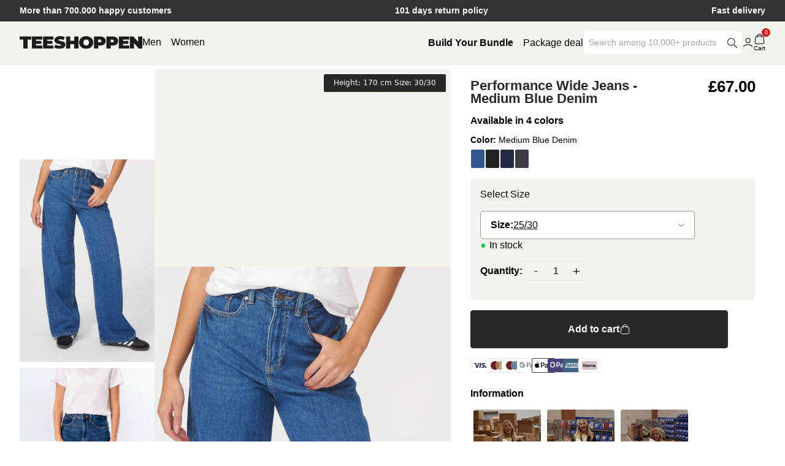

--- FILE ---
content_type: text/css
request_url: https://teeshoppen.co.uk/cdn/shop/t/9/assets/base.css?v=38844624721608970901715000499
body_size: 369
content:
:root{--duration-short: .1s;--duration-default: .2s;--duration-announcement-bar: .25s;--duration-medium: .3s;--duration-long: .5s;--duration-extra-long: .6s;--duration-extended: 3s;--ease-out-slow: cubic-bezier(0, 0, .3, 1);--animation-slide-in: slideIn var(--duration-extra-long) var(--ease-out-slow) forwards;--animation-fade-in: fadeIn var(--duration-short) var(--ease-out-slow)}@font-face{font-family:articulat-cf;src:url(https://use.typekit.net/af/912a6a/00000000000000007735fae9/30/l?primer=7cdcb44be4a7db8877ffa5c0007b8dd865b3bbc383831fe2ea177f62257a9191&fvd=n4&v=3) format("woff2"),url(https://use.typekit.net/af/912a6a/00000000000000007735fae9/30/d?primer=7cdcb44be4a7db8877ffa5c0007b8dd865b3bbc383831fe2ea177f62257a9191&fvd=n4&v=3) format("woff"),url(https://use.typekit.net/af/912a6a/00000000000000007735fae9/30/a?primer=7cdcb44be4a7db8877ffa5c0007b8dd865b3bbc383831fe2ea177f62257a9191&fvd=n4&v=3) format("opentype");font-display:auto;font-style:normal;font-weight:400;font-stretch:normal}.tk-articulat-cf{font-family:articulat-cf,sans-serif}.animate-arrow .icon-arrow path{transform:translate(-.25rem);transition:transform var(--duration-short) ease}.animate-arrow:hover .icon-arrow path{transform:translate(-.05rem)}summary{cursor:pointer;list-style:none;position:relative}summary::-webkit-details-marker{display:none}.disclosure-has-popup{position:relative}.disclosure-has-popup[open]>summary:before{position:fixed;top:0;right:0;bottom:0;left:0;z-index:2;display:block;cursor:default;content:" ";background:transparent}.disclosure-has-popup>summary:before{display:none}.disclosure-has-popup[open]>summary+*{z-index:100}@media screen and (min-width: 750px){.disclosure-has-popup[open]>summary+*{z-index:99}.facets .disclosure-has-popup[open]>summary+*{z-index:99}}.select .icon-caret,.customer select+svg{height:.6rem;pointer-events:none;position:absolute;top:calc(50% - .2rem);right:calc(var(--inputs-border-width) + 1.5rem)}.select__select,.customer select{cursor:pointer;line-height:calc(1 + .6 / var(--font-body-scale));padding:0 calc(var(--inputs-border-width) + 3rem) 0 2rem;margin:var(--inputs-border-width);min-height:calc(var(--inputs-border-width) * 2)}@media (prefers-reduced-motion: no-preference){.animate--ambient>img,.animate--ambient>svg{animation:animateAmbient 10s linear infinite}@keyframes animateAmbient{0%{transform:rotate(0) translate(1em) rotate(0) scale(1.2)}to{transform:rotate(360deg) translate(1em) rotate(-360deg) scale(1.2)}}.scroll-trigger.animate--slide-in .image_container img{opacity:.01}.scroll-trigger.animate--slide-in .image_container img{transform:translateY(2rem)}.scroll-trigger:not(.scroll-trigger--offscreen).animate--fade-in .image_container img{opacity:1;animation:var(--animation-fade-in)}.scroll-trigger:not(.scroll-trigger--offscreen).animate--slide-in .image_container img{animation:var(--animation-slide-in);animation-delay:calc(var(--animation-order) * 75ms)}.scroll-trigger.scroll-trigger--design-mode.animate--slide-in .image_container img{transform:translateY(0)}@keyframes slideIn{0%{transform:translateY(-1rem);opacity:.01}to{transform:translateY(0);opacity:1}}@keyframes fadeIn{0%{transform:translateY(-1rem);opacity:1}to{transform:translateY(0);opacity:1}}}.scroll-trigger:not(.scroll-trigger--offscreen) .slider--desktop{animation:var(--animation-slide-in)}.scroll-trigger:not(.scroll-trigger--offscreen) .slider--tablet{animation:var(--animation-fade-in)}
/*# sourceMappingURL=/cdn/shop/t/9/assets/base.css.map?v=38844624721608970901715000499 */


--- FILE ---
content_type: text/css
request_url: https://teeshoppen.co.uk/cdn/shop/t/9/assets/master.css?v=63653865134141158311733835898
body_size: 2688
content:
@charset "UTF-8";:root{--primary-black: #282828;--primary-bg-color: #f3f3ed;--primary-green: #667f67;--color-background: 255,255,255;--gradient-background: #ffffff;--color-foreground: 18,18,18;--color-shadow: 18,18,18;--color-button: 18,18,18;--color-button-text: 255,255,255;--color-secondary-button: 255,255,255;--color-secondary-button-text: 18,18,18;--color-link: #948169;--color-badge-foreground: 18,18,18;--color-badge-background: 255,255,255;--color-badge-border: 18,18,18;--payment-terms-background-color: rgb(255 255 255);--aspect-ratio: 1;--aspect-ratio-desktop: 1;--heading-font: "Articulat CF", sans-serif}input[type=search]::-ms-clear{display:none;width:0;height:0}input[type=search]::-ms-reveal{display:none;width:0;height:0}input[type=search]::-webkit-search-decoration,input[type=search]::-webkit-search-cancel-button,input[type=search]::-webkit-search-results-button,input[type=search]::-webkit-search-results-decoration{display:none}select{-webkit-appearance:none;-moz-appearance:none;text-indent:1px;text-overflow:"";outline:transparent}@font-face{font-family:articulat-cf,sans-serif;font-weight:700;font-style:normal;font-display:swap}::-webkit-scrollbar{width:0px}#CookiebotWidget{z-index:6!important}input[type=number]::-webkit-inner-spin-button,input[type=number]::-webkit-outer-spin-button{-webkit-appearance:none;margin:0}input[type=number]{-moz-appearance:textfield}.header-scrolled{height:0px}.announcement-hidden{-webkit-transform:translateY(-100%);transform:translateY(-100%);-webkit-transition:all .4s ease;transition:all .4s ease}.header-dropshadow{-webkit-filter:drop-shadow(0 1px 2px rgba(0,0,0,.1)) drop-shadow(0 1px 1px rgba(0,0,0,.06));filter:drop-shadow(0 1px 2px rgba(0,0,0,.1)) drop-shadow(0 1px 1px rgba(0,0,0,.06))}.padding-top{padding-top:100px}.top-position{top:100px}.splide{visibility:visible!important}#shopify-section-main-drawer,#shopify-section-ajax-cart{width:100%}#shopify-section-ajax-cart{z-index:9999}#shopify-section-announcment-slider,#shopify-section-main-header{z-index:2;position:relative}.mega-menu-dropdown{z-index:1}#shopify-section-cart-recomendations{position:absolute;height:100%;overflow:hidden}.cart-recom-slidein{-webkit-transform:translateX(0px);transform:translate(0)}.js-show-ajax-cart .cart-recom-slidein{-webkit-transform:translateX(-102%)!important;transform:translate(-102%)!important;-webkit-transition:all ease .6s;transition:all ease .6s;-webkit-transition-delay:.2s;transition-delay:.2s}html{scroll-behavior:smooth}.js-show-ajax-cart{overflow:hidden!important}.body-no-scroll{overflow:hidden}#cart-overlay{display:none}input{font-family:var(--heading-font)}.js-show-ajax-cart #cart-overlay{display:block}.ajax-cart-drawer{-webkit-transform:translateX(105%);transform:translate(105%)}.js-show-ajax-cart .ajax-cart-drawer{visibility:visible;opacity:1}.js-show-ajax-cart .ajax-cart-drawer{-webkit-transform:translateX(0);transform:translate(0)}.empty-cart{display:none}.js-ajax-cart-empty .empty-cart{display:-webkit-box;display:-ms-flexbox;display:flex}#cart-overlay{background:var(--primary-black);opacity:.4;width:100vw;height:100vh;position:fixed;top:0;left:0;right:0;z-index:999}.Mega_menu{opacity:0;visibility:hidden;-webkit-transform:translateY(-100%);transform:translateY(-100%);position:absolute;top:100%;left:0}.Mega_menu.active{opacity:1;visibility:visible;-webkit-transform:translateY(0);transform:translateY(0);-webkit-transition:-webkit-transform .3s ease;transition:-webkit-transform .3s ease;transition:transform .3s ease;transition:transform .3s ease,-webkit-transform .3s ease}.featured-collection-slider .splide__arrow,.product-recommendations .splide__arrow,.featured-blog-posts .splide__arrow{height:100%}.featured-collection-slider .splide__arrow svg,.product-recommendations .splide__arrow svg,.featured-blog-posts .splide__arrow svg{z-index:1}.featured-collection-slider .splide__arrow--next,.product-recommendations .splide__arrow--next,.featured-blog-posts .splide__arrow--next{right:0}.featured-collection-slider .splide__arrow--next:after,.product-recommendations .splide__arrow--next:after,.featured-blog-posts .splide__arrow--next:after{content:"";position:absolute;top:0;right:-1px;bottom:0;height:100%;width:35px;background:-webkit-gradient(linear,right top,left top,from(#ffffff82),to(transparent));background:linear-gradient(to left,#ffffff82,transparent);pointer-events:none;z-index:0}.featured-collection-slider .splide__arrow--prev,.product-recommendations .splide__arrow--prev,.featured-blog-posts .splide__arrow--prev{left:0}.featured-collection-slider .splide__arrow--prev:after,.product-recommendations .splide__arrow--prev:after,.featured-blog-posts .splide__arrow--prev:after{content:"";position:absolute;top:0;left:-1px;bottom:0;height:100%;width:35px;background:-webkit-gradient(linear,left top,right top,from(#ffffff82),to(transparent));background:linear-gradient(to right,#ffffff82,transparent);pointer-events:none;z-index:0}.image_grid_slider .splide__arrow,#collection_nav_slider .splide__arrow,.Collection_tabs .splide__arrow,.cross_sell_popup .splide__arrow,#shipping_slider .splide__arrow{height:100%}.image_grid_slider .splide__arrow svg,#collection_nav_slider .splide__arrow svg,.Collection_tabs .splide__arrow svg,.cross_sell_popup .splide__arrow svg,#shipping_slider .splide__arrow svg{z-index:1}.image_grid_slider .splide__arrow--next,#collection_nav_slider .splide__arrow--next,.Collection_tabs .splide__arrow--next,.cross_sell_popup .splide__arrow--next,#shipping_slider .splide__arrow--next{right:0}.image_grid_slider .splide__arrow--next:after,#collection_nav_slider .splide__arrow--next:after,.Collection_tabs .splide__arrow--next:after,.cross_sell_popup .splide__arrow--next:after,#shipping_slider .splide__arrow--next:after{content:"";position:absolute;top:0;right:-1px;bottom:0;height:100%;width:50px;background:-webkit-gradient(linear,right top,left top,from(var(--primary-bg-color)),to(transparent));background:linear-gradient(to left,var(--primary-bg-color),transparent);pointer-events:none;z-index:0}.image_grid_slider .splide__arrow--prev,#collection_nav_slider .splide__arrow--prev,.Collection_tabs .splide__arrow--prev,.cross_sell_popup .splide__arrow--prev,#shipping_slider .splide__arrow--prev{left:0}.image_grid_slider .splide__arrow--prev:after,#collection_nav_slider .splide__arrow--prev:after,.Collection_tabs .splide__arrow--prev:after,.cross_sell_popup .splide__arrow--prev:after,#shipping_slider .splide__arrow--prev:after{content:"";position:absolute;top:0;left:-1px;bottom:0;height:100%;width:50px;background:-webkit-gradient(linear,left top,right top,from(var(--primary-bg-color)),to(transparent));background:linear-gradient(to right,var(--primary-bg-color),transparent);pointer-events:none;z-index:0}#product_slider .splide__arrow{background:#fff}#product_slider,#thumbnail-slider{height:-webkit-fit-content;height:-moz-fit-content;height:fit-content}#product_slider:not(.is-overflow) .splide__arrows,#thumbnail-slider:not(.is-overflow) .splide__arrows{display:none}#product_slider .splide__arrow:disabled,#thumbnail-slider .splide__arrow:disabled{opacity:0}.splide__pagination{padding:15px;position:relative;margin-top:-46px}.splide__pagination__page{background-color:#fff;border:0;border-radius:0;height:3px;margin:0;opacity:.7;padding:0;position:relative;-webkit-transition:-webkit-transform .2s linear;transition:-webkit-transform .2s linear;transition:transform .2s linear;transition:transform .2s linear,-webkit-transform .2s linear;width:1rem;-webkit-transform:unset;transform:unset}.splide__pagination__page.is-active{background:#fff;-webkit-transform:unset;transform:unset;z-index:1}.splide__track--nav>.splide__list>.splide__slide{border:none}.splide__pagination__page.is-active{background-color:var(--primary-black)}.splide__arrow{width:35px;height:35px;border-radius:50%;background:transparent;opacity:1;-webkit-transition:all .1s ease;transition:all .1s ease}.splide__arrow svg{fill:var(--primary-black);height:1em;width:1em}.splide__arrow:hover{opacity:.7!important}.splide__arrow:disabled{pointer-events:none;opacity:0}.jdgm-prev-badge__text{font-size:12px}.jdgm-star.jdgm--on:before{font-size:14px}.Collection_tabs .splide:not(.is-visible){background:none}.splide__arrows--ttb .splide__arrow--prev{display:none!important}.splide__track--nav>.splide__list>.splide__slide.is-active{border:none}.accordion_product .answer{margin-top:10px}.accordion_product .answer h3{font-size:1rem;line-height:1rem;font-weight:700;font-family:var(--heading-font);margin-bottom:1rem}.accordion_product .answer h1,.accordion_product .answer h2{font-size:1.4rem;line-height:1.4rem;font-weight:700;margin-top:1.3rem;margin-bottom:1rem;font-family:var(--heading-font)}.dropdown-container{display:-webkit-box;display:-ms-flexbox;display:flex;-webkit-box-orient:vertical;-webkit-box-direction:normal;-ms-flex-direction:column;flex-direction:column;-webkit-box-pack:center;-ms-flex-pack:center;justify-content:center;-webkit-box-align:center;-ms-flex-align:center;align-items:center;margin:0;overflow:visible}.dropdown-container .lang-icon{display:inline-block;width:23px;height:23px;background-size:contain;background-repeat:no-repeat;margin-right:0}.dropdown{margin-bottom:0;border-radius:3px;display:-webkit-box;display:-ms-flexbox;display:flex;-ms-flex-pack:distribute;justify-content:space-around;font-size:10px;cursor:pointer;text-align:center;line-height:10px;-webkit-box-orient:vertical;-webkit-box-direction:normal;-ms-flex-direction:column;flex-direction:column;-webkit-box-align:center;-ms-flex-align:center;align-items:center}.dropdown span{font-weight:700;font-size:12px;line-height:12px}.fa-angle-down{position:relative;top:2px;font-size:1.3rem;-webkit-transition:-webkit-transform .3s ease;transition:-webkit-transform .3s ease;transition:transform .3s ease;transition:transform .3s ease,-webkit-transform .3s ease}.rotate-dropdown-arrow{-webkit-transform:rotate(-180deg);transform:rotate(-180deg)}.dropdown-menu-lang{display:none;-webkit-box-orient:vertical;-webkit-box-direction:normal;-ms-flex-direction:column;flex-direction:column;border-radius:4px;margin-top:8px;width:175px;padding:10px;-webkit-box-shadow:0 0 5px -1px rgba(0,0,0,.3);box-shadow:0 0 5px -1px #0000004d;background:#fafafa;-webkit-transform-origin:top left;transform-origin:top left;position:absolute;top:40px;z-index:3}.lang-highlight{font-weight:700;line-height:10px;font-size:12px}.dropdown-menu-lang a{padding:8px 6px 6px;-webkit-box-flex:1;-ms-flex-positive:1;flex-grow:1;width:100%;-webkit-box-sizing:border-box;box-sizing:border-box;text-align:center;cursor:pointer;-webkit-transition:background .3s ease;transition:background .3s ease;font-size:14px}.dropdown-menu-lang a:hover{background:#eee}#openDropdown:checked+#dropdown-menu{display:-webkit-box;display:-ms-flexbox;display:flex;-webkit-animation:openDropDown .4s ease 0s 1 forwards;animation:openDropDown .4s ease 0s 1 forwards}#openDropdownCur:checked+#dropdown-menu-cur{display:-webkit-box;display:-ms-flexbox;display:flex;-webkit-animation:openDropDown .4s ease 0s 1 forwards;animation:openDropDown .4s ease 0s 1 forwards}@-webkit-keyframes openDropDown{0%{-webkit-transform:rotateX(50deg);transform:rotateX(50deg)}to{-webkit-transform:rotateX(0deg);transform:rotateX(0)}}@keyframes openDropDown{0%{-webkit-transform:rotateX(50deg);transform:rotateX(50deg)}to{-webkit-transform:rotateX(0deg);transform:rotateX(0)}}.image-with-text-section ul,.default-page ul{margin-top:20px;margin-bottom:20px;list-style-type:disc;padding-left:20px}.image-with-text-section strong,.default-page strong{font-weight:700;font-family:var(--heading-font)}.accordion .plus-icon{-webkit-transition:all .2s ease-in;transition:all .2s ease-in;-webkit-transform-origin:center;transform-origin:center}.accordion.active .plus-icon{-webkit-transform:rotate(45deg);transform:rotate(45deg)}.accordion.active .plus-icon{-webkit-transform:rotate(135deg);transform:rotate(135deg)}.acc-icon{-webkit-transition:all ease .1s;transition:all ease .1s;-webkit-transform-origin:center;transform-origin:center}.acc-icon.rotated{-webkit-transform:rotate(180deg);transform:rotate(180deg)}.reviews-section{background:var(--primary-bg-color)}.reviews-section .shopify-app-block{background:#fff;padding:30px}.shopify-app-block .jdgm-preview-badge{padding:.5rem 0 1.5rem 0rem}ajax-cart-product-form[processing] [type=submit]{opacity:.7;cursor:not-allowed;pointer-events:none}.selector-wrapper{display:none}.Collection-text h2,.Collection-text h2 span,.faq-section .faq-item-text h2,.faq-section .faq-item-text h2 span,.default-page h2,.default-page h2 span,.richtext-image-with-text h2,.richtext-image-with-text h2 span,.article-template__content h2,.article-template__content h2 span,.video-popup-content h2,.video-popup-content h2 span{font-size:2rem;line-height:2rem;font-weight:700!important;margin-top:1.5rem;margin-bottom:1rem;font-family:var(--heading-font)!important}.Collection-text h3,.Collection-text h3 span,.faq-section .faq-item-text h3,.faq-section .faq-item-text h3 span,.default-page h3,.default-page h3 span,.richtext-image-with-text h3,.richtext-image-with-text h3 span,.article-template__content h3,.article-template__content h3 span,.video-popup-content h3,.video-popup-content h3 span{font-size:1.5rem;font-weight:700!important;line-height:1.5rem;margin-top:1.5rem;margin-bottom:1rem;font-family:var(--heading-font)!important}.Collection-text a,.faq-section .faq-item-text a,.default-page a,.richtext-image-with-text a,.article-template__content a,.video-popup-content a{color:var(--color-link)!important}.Collection-text ul,.faq-section .faq-item-text ul,.default-page ul,.richtext-image-with-text ul,.article-template__content ul,.video-popup-content ul{display:-webkit-box;display:-ms-flexbox;display:flex;-webkit-box-orient:vertical;-webkit-box-direction:normal;-ms-flex-direction:column;flex-direction:column;gap:20px;row-gap:20px}.image-with-text-section a:not(.Button),.accordion_product .answer a:not(.Button),.richtext a:not(.Button){color:var(--color-link)!important}.ooo-instagram{margin-top:0!important;margin-bottom:0!important}.predict-placement #wair-fit-advisor{border:none!important}.wishlist-button{--icon-size: 20px;--icon-stroke: var(--primary-black);--icon-stroke-width: 1px}.wishlist-button .wk-button{display:-webkit-box;display:-ms-flexbox;display:flex;-webkit-box-align:center;-ms-flex-align:center;align-items:center;position:relative;padding:5px 10px;gap:5px;background:none;border:none;cursor:pointer}.wishlist-button .wk-icon svg{display:block;width:var(--icon-size);height:var(--icon-size);overflow:visible;pointer-events:none}.wishlist-button .wk-icon svg path{stroke:var(--icon-stroke);fill:transparent;stroke-width:var(--icon-stroke-width);vector-effect:non-scaling-stroke}.wishlist-button .wk-selected .wk-icon svg path{fill:var(--icon-stroke)}.wishlist-button .wk-floating{position:absolute;top:0;right:0;z-index:2}.wishlist-button .wk-floating .wk-text{display:none}@-webkit-keyframes rotateAnimation{0%{-webkit-transform:rotate(-15deg);transform:rotate(-15deg)}to{-webkit-transform:rotate(15deg);transform:rotate(15deg)}}@keyframes rotateAnimation{0%{-webkit-transform:rotate(-15deg);transform:rotate(-15deg)}to{-webkit-transform:rotate(15deg);transform:rotate(15deg)}}.hide-image{display:none}.Product-item .klaviyo-button-container{opacity:1!important}.Product-item .klaviyo-bis-trigger{display:-webkit-box;display:-ms-flexbox;display:flex;-webkit-box-align:center;-ms-flex-align:center;align-items:center;-webkit-box-pack:center;-ms-flex-pack:center;justify-content:center;row-gap:6px;width:35px;height:35px;border:solid 1px var(--primary-black);padding:5px;border-radius:100%}.Product-item .klaviyo-bis-trigger:hover:after{-webkit-animation:rotateAnimation .5s ease-in-out infinite alternate;animation:rotateAnimation .5s ease-in-out infinite alternate}.Product-item .klaviyo-bis-trigger:after{content:"";position:relative;width:20px;height:20px;background:url(https://cdn.shopify.com/s/files/1/0814/1117/8774/files/bell.svg?v=1705594555) no-repeat center;background-size:contain}.bundle-products-list.selected{display:none}.no_select.disabled_select{opacity:.5;pointer-events:none}.no_select.selected.disabled_select{opacity:1;pointer-events:all}.no_select.selected{display:block!important}.no_select.selected .bundle-button{border:solid 1px var(--primary-black)}.no_select.selected .bundle_selecte_hover{top:0}.no_select.selected .multipack_inner{display:none}.no_select.selected .multipack_no_select{display:block}.no_select .multipack_inner{display:none}.no_select.updated_select .multipack_inner{display:-webkit-box!important;display:-ms-flexbox!important;display:flex!important}.no_select.updated_select .multipack_no_select{display:none!important}.disabled_select .bundle_selecte_hover{top:-100%!important}.bundle-items-text{display:none}#bundle-button.disabled{pointer-events:none;cursor:not-allowed;opacity:.5}#bundle-button.disabled .bundle-items-text{display:block}.compare-section .richtext p{margin-bottom:20px}
/*# sourceMappingURL=/cdn/shop/t/9/assets/master.css.map?v=63653865134141158311733835898 */


--- FILE ---
content_type: image/svg+xml
request_url: https://teeshoppen.co.uk/cdn/shop/files/dress_1.svg?crop=center&height=35&v=1710258465&width=35
body_size: 297
content:
<svg xmlns="http://www.w3.org/2000/svg" fill="none" viewBox="0 0 27 27" height="27" width="27">
<circle fill="#F3F3ED" r="13.5" cy="13.5" cx="13.5"></circle>
<g clip-path="url(#clip0_954_4083)">
<path stroke-linejoin="round" stroke-linecap="round" stroke-width="0.2" stroke="#525252" fill="#525252" d="M10.5181 5.49414C11.0107 5.33231 11.5224 5.54649 11.7756 5.97638L12.9533 7.98179C13.1746 8.35744 13.5726 8.58995 14 8.58995C14.0141 8.58995 14.028 8.59131 14.0417 8.59396C14.4558 8.5811 14.8363 8.3547 15.0505 7.98729L16.2286 5.98122C16.4818 5.55133 16.9937 5.3369 17.4863 5.49873C17.9536 5.65361 18.2308 6.12663 18.2308 6.60288V7.29583C18.2308 8.02693 18.1395 8.76347 17.9518 9.47268L17.3771 11.6767C17.6189 12.5582 18.0841 14.3566 18.5137 16.1617C18.9503 17.9963 19.3557 19.8602 19.4464 20.7673L19.7823 22.5652C19.8038 22.6805 19.7394 22.7944 19.6317 22.8316C15.9807 24.0913 12.0281 24.0913 8.37717 22.8316C8.26951 22.7944 8.20509 22.6806 8.22651 22.5654L8.5624 20.7582C8.65311 19.8489 9.0596 17.9825 9.49734 16.1455C9.92788 14.3387 10.394 12.5387 10.6359 11.6549L10.0707 9.55678C9.87396 8.8244 9.77355 8.06889 9.77355 7.24535V6.59829C9.77355 6.12204 10.0508 5.64902 10.5181 5.49414ZM10.6555 5.94015C10.4029 6.02401 10.2264 6.29451 10.2264 6.59829V7.24535C10.2264 8.02799 10.3216 8.74113 10.507 9.43137L11.0892 11.5927C11.1004 11.6342 11.1003 11.6781 11.0888 11.7195C10.8541 12.5723 10.377 14.411 9.93703 16.2575C9.49535 18.111 9.09663 19.9499 9.0119 20.8158C9.01122 20.8227 9.01025 20.8296 9.00898 20.8364L8.70883 22.4513C12.1512 23.5939 15.8575 23.5939 19.2998 22.4513L18.9999 20.8458C18.9986 20.839 18.9976 20.832 18.9969 20.8251C18.9122 19.9614 18.5146 18.1247 18.074 16.2735C17.6351 14.4292 17.1591 12.593 16.9245 11.7426C16.9132 11.7017 16.9129 11.6585 16.9236 11.6175L17.5147 9.35049C17.6914 8.68312 17.778 7.98718 17.778 7.29583V6.60288C17.778 6.2991 17.6015 6.0286 17.3489 5.94474C17.0595 5.84979 16.7626 5.97508 16.6157 6.22413M16.6157 6.22413L15.4383 8.22891C15.1345 8.7497 14.5891 9.06262 14.0044 9.06262C13.9884 9.06262 13.9726 9.06087 13.9571 9.05747C13.3876 9.04239 12.8623 8.7273 12.5666 8.22523L11.3888 6.21979C11.242 5.97063 10.945 5.84518 10.6555 5.94015" clip-rule="evenodd" fill-rule="evenodd"></path>
<path stroke-linejoin="round" stroke-linecap="round" stroke-width="0.2" stroke="#525252" fill="#525252" d="M10.6401 11.6508C10.6401 11.5215 10.7415 11.4167 10.8666 11.4167H15.5554C15.6805 11.4167 15.7819 11.5215 15.7819 11.6508C15.7819 11.78 15.6805 11.8848 15.5554 11.8848H10.8666C10.7415 11.8848 10.6401 11.78 10.6401 11.6508Z" clip-rule="evenodd" fill-rule="evenodd"></path>
<path stroke-linejoin="round" stroke-linecap="round" stroke-width="0.2" stroke="#525252" fill="#525252" d="M11.4717 2.27359C11.5707 2.35254 11.5891 2.4995 11.5127 2.60185L11.3036 2.88214C10.6147 3.80164 10.2265 5.39748 10.2265 6.58907C10.2265 6.71833 10.1251 6.82311 10.0001 6.82311C9.87505 6.82311 9.77368 6.71833 9.77368 6.58907C9.77368 5.33018 10.1766 3.62204 10.9454 2.59574C10.9454 2.59567 10.9455 2.59561 10.9455 2.59554L11.1542 2.31596C11.2305 2.21361 11.3727 2.19464 11.4717 2.27359Z" clip-rule="evenodd" fill-rule="evenodd"></path>
<path stroke-linejoin="round" stroke-linecap="round" stroke-width="0.2" stroke="#525252" fill="#525252" d="M16.5283 2.27359C16.6273 2.19464 16.7695 2.21361 16.8459 2.31596L17.0546 2.59572C17.8234 3.62201 18.2264 5.33018 18.2264 6.58907C18.2264 6.71833 18.125 6.82311 17.9999 6.82311C17.8749 6.82311 17.7735 6.71833 17.7735 6.58907C17.7735 5.39748 17.3854 3.80164 16.6965 2.88214L16.6962 2.88179L16.6962 2.88179L16.4873 2.60185C16.411 2.4995 16.4293 2.35254 16.5283 2.27359Z" clip-rule="evenodd" fill-rule="evenodd"></path>
</g>
<defs>
<clipPath id="clip0_954_4083">
<rect transform="translate(8 2)" fill="white" height="22" width="12"></rect>
</clipPath>
</defs>
</svg>


--- FILE ---
content_type: image/svg+xml
request_url: https://teeshoppen.co.uk/cdn/shop/files/polo-shirts_7d010429-4c85-4f97-a85f-f672ca842d10_1.svg?crop=center&height=35&v=1710258466&width=35
body_size: -402
content:
<svg width="27" height="27" viewBox="0 0 27 27" fill="none" xmlns="http://www.w3.org/2000/svg">
<circle cx="13.5" cy="13.5" r="13.5" fill="#F3F3ED"></circle>
<g clip-path="url(#clip0_1127_6107)">
<path d="M16.416 3.68511C16.0968 3.238 14.3369 3.39387 13.5019 3.39387C12.667 3.39387 10.9071 3.23389 10.5879 3.68511" stroke="#525252" stroke-linecap="round" stroke-linejoin="round"></path>
<path d="M17.3655 5.10828C17.7502 5.22723 20.5906 5.90817 21.1391 6.94187C21.9576 8.50473 23.6316 12.7544 23.6316 12.7544C23.6316 12.7544 23.6111 13.4599 22.1909 13.9645C20.7707 14.469 20.0504 14.0301 20.0504 14.0301L19.195 11.1546V22.8043H13.502" stroke="#525252" stroke-linecap="round" stroke-linejoin="round"></path>
<path d="M9.63419 5.10828C9.24947 5.22723 6.40909 5.90817 5.86066 6.94187C5.04211 8.50473 3.36816 12.7544 3.36816 12.7544C3.36816 12.7544 3.38863 13.4599 4.80882 13.9645C6.22901 14.469 6.94934 14.0301 6.94934 14.0301L7.80473 11.1546V22.8043H13.4978" stroke="#525252" stroke-linecap="round" stroke-linejoin="round"></path>
<path d="M13.4857 10.6175L13.5307 6.60571H13.0068" stroke="#525252" stroke-linecap="round" stroke-linejoin="round"></path>
<path d="M16.4154 3.68506C16.4154 3.68506 16.9516 4.67364 17.4386 5.18639C17.4386 5.18639 16.9025 7.35224 14.4304 7.96754L13.9639 6.61799C13.9639 6.61799 16.4523 5.52275 16.4154 3.68506Z" stroke="#525252" stroke-linecap="round" stroke-linejoin="round"></path>
<path d="M17.4388 5.1864C17.4388 5.1864 16.9027 7.35226 14.4307 7.96755" stroke="#525252" stroke-linecap="round" stroke-linejoin="round"></path>
<path d="M10.5837 3.68506C10.5837 3.68506 10.0476 4.67364 9.56055 5.18639C9.56055 5.18639 10.0967 7.35224 12.5687 7.96754L13.0353 6.61799C13.0353 6.61799 10.5469 5.52275 10.5837 3.68506Z" stroke="#525252" stroke-linecap="round" stroke-linejoin="round"></path>
<path d="M9.56055 5.1864C9.56055 5.1864 10.0967 7.35226 12.5687 7.96755" stroke="#525252" stroke-linecap="round" stroke-linejoin="round"></path>
<path d="M13.9651 6.61802L13.5312 6.60571" stroke="#525252" stroke-linecap="round" stroke-linejoin="round"></path>
</g>
<defs>
<clipPath id="clip0_1127_6107">
<rect width="21" height="20.1818" fill="white" transform="translate(3 3)"></rect>
</clipPath>
</defs>
</svg>


--- FILE ---
content_type: image/svg+xml
request_url: https://teeshoppen.co.uk/cdn/shop/files/Design_uden_navn_7.svg?crop=center&height=35&v=1754568408&width=35
body_size: 1504
content:
<svg version="1.2" preserveAspectRatio="xMidYMid meet" height="400" viewBox="0 0 300 299.999988" zoomAndPan="magnify" width="400" xmlns:xlink="http://www.w3.org/1999/xlink" xmlns="http://www.w3.org/2000/svg"><defs><clipPath id="fcc355c0da"><path d="M 300 150 C 300 232.828125 232.828125 300 150 300 C 67.171875 300 0 232.828125 0 150 C 0 67.171875 67.171875 0 150 0 C 232.828125 0 300 67.171875 300 150"></path></clipPath><clipPath id="23c040b831"><path d="M 40.429688 52.03125 L 254 52.03125 L 254 157.734375 L 40.429688 157.734375 Z M 40.429688 52.03125"></path></clipPath><clipPath id="348fb4fd69"><path d="M 72.03125 154.890625 L 42.238281 131.789062 C 40.46875 130.441406 39.988281 127.980469 41.070312 126.03125 C 39.839844 128.21875 74.21875 65.640625 79.769531 64.410156 L 80.730469 68.789062 L 79.769531 64.410156 C 86.820312 62.851562 113.21875 53.101562 113.429688 53.039062 C 114.71875 52.558594 116.160156 52.710938 117.359375 53.429688 C 117.359375 53.429688 117.328125 53.429688 117.328125 53.429688 C 117.359375 53.460938 128.398438 60.121094 147.179688 60.121094 C 156.78125 60.121094 168.449219 58.378906 181.800781 53.101562 C 182.789062 52.710938 183.871094 52.679688 184.890625 53.011719 L 214.679688 62.910156 C 215.699219 63.238281 216.570312 63.929688 217.109375 64.859375 L 252.839844 124.261719 C 253.921875 126.03125 253.621094 128.339844 252.148438 129.78125 L 225.359375 156.179688 C 223.589844 157.921875 220.738281 157.890625 219 156.121094 C 217.261719 154.351562 217.289062 151.5 219.058594 149.761719 L 245.851562 123.359375 L 249 126.601562 L 245.128906 128.910156 L 209.398438 69.511719 L 213.269531 67.199219 L 211.859375 71.460938 L 182.070312 61.558594 L 183.480469 57.300781 L 185.128906 61.46875 C 170.699219 67.171875 157.890625 69.121094 147.179688 69.121094 C 126.238281 69.121094 113.609375 61.710938 112.648438 61.140625 C 112.621094 61.140625 112.621094 61.109375 112.589844 61.109375 L 114.960938 57.269531 L 116.519531 61.5 C 116.730469 61.410156 89.519531 71.488281 81.691406 73.230469 C 81.390625 73.289062 50.128906 128.25 48.898438 130.441406 L 45 128.25 L 47.761719 124.679688 L 77.550781 147.78125 C 79.5 149.308594 79.859375 152.128906 78.359375 154.078125 C 76.859375 156.03125 74.011719 156.390625 72.058594 154.890625 Z M 72.03125 154.890625"></path></clipPath><clipPath id="988ab4550e"><path d="M 199 113 L 209 113 L 209 184.804688 L 199 184.804688 Z M 199 113"></path></clipPath><clipPath id="62f4d915be"><path d="M 199.5 180.03125 L 199.261719 117.601562 C 199.261719 115.109375 201.269531 113.101562 203.730469 113.070312 C 206.191406 113.039062 208.230469 115.078125 208.261719 117.539062 L 208.5 179.96875 C 208.5 182.460938 206.488281 184.46875 204.03125 184.5 C 201.570312 184.53125 199.53125 182.488281 199.5 180.03125 Z M 199.5 180.03125"></path></clipPath><clipPath id="018ca6a9e7"><path d="M 87 113 L 182 113 L 182 233 L 87 233 Z M 87 113"></path></clipPath><clipPath id="ce894107ad"><path d="M 96.148438 117.570312 L 96.148438 222.929688 L 91.648438 222.929688 L 92.488281 218.519531 C 92.371094 218.488281 118.828125 223.53125 150.511719 223.53125 C 158.96875 223.53125 167.789062 223.171875 176.550781 222.269531 C 179.011719 222 181.230469 223.800781 181.5 226.289062 C 181.769531 228.78125 179.96875 230.96875 177.480469 231.238281 C 168.359375 232.171875 159.238281 232.558594 150.511719 232.558594 C 118.019531 232.558594 90.929688 227.429688 90.808594 227.398438 C 88.679688 227.011719 87.148438 225.148438 87.148438 222.988281 L 87.148438 117.570312 C 87.148438 115.078125 89.160156 113.070312 91.648438 113.070312 C 94.140625 113.070312 96.148438 115.078125 96.148438 117.570312 Z M 96.148438 117.570312"></path></clipPath><clipPath id="d8a8bfd0cf"><path d="M 171 174 L 237 174 L 237 241.523438 L 171 241.523438 Z M 171 174"></path></clipPath><clipPath id="52ffd420e5"><path d="M 225.75 241.5 L 182.21875 241.5 C 176.039062 241.5 171 236.429688 171 230.28125 L 171 185.25 C 171 179.070312 176.070312 174 182.21875 174 L 225.75 174 C 231.929688 174 237 179.070312 237 185.25 L 237 230.28125 C 237 236.460938 231.929688 241.5 225.75 241.5"></path></clipPath><clipPath id="7b5b9371b9"><path d="M 166 169.335938 L 241.523438 169.335938 L 241.523438 246 L 166 246 Z M 166 169.335938"></path></clipPath><clipPath id="2c37ffcd34"><path d="M 225.75 246 L 182.21875 246 L 182.21875 241.5 L 182.21875 246 C 173.550781 246 166.5 238.921875 166.5 230.28125 L 171 230.28125 L 166.5 230.28125 L 166.5 185.25 L 171 185.25 L 166.5 185.25 C 166.5 176.578125 173.578125 169.5 182.21875 169.5 L 182.21875 174 L 182.21875 169.5 L 225.75 169.5 L 225.75 174 L 225.75 169.5 C 234.421875 169.5 241.5 176.578125 241.5 185.25 L 237 185.25 L 241.5 185.25 L 241.5 230.28125 L 237 230.28125 L 241.5 230.28125 C 241.5 238.949219 234.421875 246 225.75 246 L 225.75 241.5 L 225.75 246 M 225.75 237 C 229.441406 237 232.5 233.96875 232.5 230.28125 L 232.5 185.25 C 232.5 181.558594 229.46875 178.5 225.75 178.5 L 182.21875 178.5 C 178.53125 178.5 175.5 181.53125 175.5 185.25 L 175.5 230.28125 C 175.5 233.96875 178.53125 237 182.21875 237 Z M 225.75 237"></path></clipPath><clipPath id="fec0e8d58e"><path d="M 179.648438 183 L 229.921875 183 L 229.921875 232.5 L 179.648438 232.5 Z M 179.648438 183"></path></clipPath><clipPath id="6f22c4b803"><path d="M 229.050781 207.871094 C 229.050781 221.460938 218.011719 232.5 204.421875 232.5 L 204.421875 228 L 204.421875 232.5 C 190.828125 232.5 179.789062 221.460938 179.789062 207.871094 L 184.289062 207.871094 L 179.789062 207.871094 C 179.789062 194.28125 190.828125 183.238281 204.421875 183.238281 L 204.421875 187.738281 L 204.421875 183.238281 C 218.011719 183.238281 229.050781 194.28125 229.050781 207.871094 L 224.550781 207.871094 L 229.050781 207.871094 M 220.050781 207.871094 C 220.050781 199.230469 213.058594 192.238281 204.421875 192.238281 C 195.78125 192.238281 188.789062 199.230469 188.789062 207.871094 C 188.789062 216.511719 195.78125 223.5 204.421875 223.5 C 213.058594 223.5 220.050781 216.511719 220.050781 207.871094 Z M 220.050781 207.871094"></path></clipPath><clipPath id="9dc949f841"><path d="M 185 198 L 209.296875 198 L 209.296875 226 L 185 226 Z M 185 198"></path></clipPath><clipPath id="445ce4edb6"><path d="M 186.960938 198.808594 C 187.320312 198.839844 207.871094 201.269531 209.101562 225.480469 L 200.101562 225.929688 C 199.230469 208.980469 185.609375 207.691406 185.96875 207.75 Z M 186.960938 198.808594"></path></clipPath><clipPath id="35cce203c6"><path d="M 200 189 L 224.765625 189 L 224.765625 217 L 200 217 Z M 200 189"></path></clipPath><clipPath id="0ac56b6e39"><path d="M 223.589844 216.179688 C 223.230469 216.148438 202.589844 214.769531 200.128906 190.648438 L 209.070312 189.75 C 210.78125 206.640625 224.460938 207.238281 224.101562 207.210938 Z M 223.589844 216.179688"></path></clipPath><clipPath id="c12f0068d2"><path d="M 114 57.1875 L 186 57.1875 L 186 96 L 114 96 Z M 114 57.1875"></path></clipPath><clipPath id="5517b86f0f"><path d="M 123.058594 58.800781 C 123.898438 74.878906 135.988281 87 150 87 L 150 91.5 L 150 87 C 164.28125 87 176.550781 74.429688 176.96875 57.929688 L 185.96875 58.171875 C 185.429688 78.808594 169.859375 96 150 96 C 130.46875 96 115.140625 79.378906 114.058594 59.28125 Z M 123.058594 58.800781"></path></clipPath></defs><g id="8faecfd7d5"><g clip-path="url(#fcc355c0da)" clip-rule="nonzero"><rect style="fill:#f3f3ed;fill-opacity:1;stroke:none;" height="299.999988" y="0" width="300" x="0"></rect></g><g clip-path="url(#23c040b831)" clip-rule="nonzero"><g clip-path="url(#348fb4fd69)" clip-rule="nonzero"><rect style="fill:#525252;fill-opacity:1;stroke:none;" height="299.999988" y="0" width="300" x="0"></rect></g></g><g clip-path="url(#988ab4550e)" clip-rule="nonzero"><g clip-path="url(#62f4d915be)" clip-rule="nonzero"><rect style="fill:#525252;fill-opacity:1;stroke:none;" height="299.999988" y="0" width="300" x="0"></rect></g></g><g clip-path="url(#018ca6a9e7)" clip-rule="nonzero"><g clip-path="url(#ce894107ad)" clip-rule="nonzero"><rect style="fill:#525252;fill-opacity:1;stroke:none;" height="299.999988" y="0" width="300" x="0"></rect></g></g><g clip-path="url(#d8a8bfd0cf)" clip-rule="nonzero"><g clip-path="url(#52ffd420e5)" clip-rule="nonzero"><rect style="fill:#f3f3ed;fill-opacity:1;stroke:none;" height="299.999988" y="0" width="300" x="0"></rect></g></g><g clip-path="url(#7b5b9371b9)" clip-rule="nonzero"><g clip-path="url(#2c37ffcd34)" clip-rule="nonzero"><rect style="fill:#525252;fill-opacity:1;stroke:none;" height="299.999988" y="0" width="300" x="0"></rect></g></g><g clip-path="url(#fec0e8d58e)" clip-rule="nonzero"><g clip-path="url(#6f22c4b803)" clip-rule="nonzero"><rect style="fill:#525252;fill-opacity:1;stroke:none;" height="299.999988" y="0" width="300" x="0"></rect></g></g><g clip-path="url(#9dc949f841)" clip-rule="nonzero"><g clip-path="url(#445ce4edb6)" clip-rule="nonzero"><rect style="fill:#525252;fill-opacity:1;stroke:none;" height="299.999988" y="0" width="300" x="0"></rect></g></g><g clip-path="url(#35cce203c6)" clip-rule="nonzero"><g clip-path="url(#0ac56b6e39)" clip-rule="nonzero"><rect style="fill:#525252;fill-opacity:1;stroke:none;" height="299.999988" y="0" width="300" x="0"></rect></g></g><g clip-path="url(#c12f0068d2)" clip-rule="nonzero"><g clip-path="url(#5517b86f0f)" clip-rule="nonzero"><rect style="fill:#525252;fill-opacity:1;stroke:none;" height="299.999988" y="0" width="300" x="0"></rect></g></g></g></svg>

--- FILE ---
content_type: image/svg+xml
request_url: https://teeshoppen.co.uk/cdn/shop/files/perfromancepants_7c0e4a71-8aa9-4cc3-9b7a-c65c6ace8aa2.svg?crop=center&height=35&v=1717061331&width=35
body_size: -166
content:
<svg xmlns="http://www.w3.org/2000/svg" fill="none" viewBox="0 0 27 27" height="27" width="27">
<circle fill="#F3F3ED" r="13.5" cy="13.5" cx="13.5"></circle>
<g clip-path="url(#clip0_903_3588)">
<path fill="#353535" d="M10.4024 3.37065C10.425 3.15964 10.5962 3 10.8 3H17.2C17.4038 3 17.575 3.15964 17.5976 3.37065L17.9976 7.12065C17.9992 7.13593 18 7.15129 18 7.16667V22.5833C18 22.8135 17.8209 23 17.6 23H14.8C14.5882 23 14.4131 22.828 14.4007 22.6078L14 15.5122L13.5993 22.6078C13.5869 22.828 13.4118 23 13.2 23H10.4C10.1791 23 10 22.8135 10 22.5833V7.16667C10 7.15129 10.0008 7.13593 10.0024 7.12065L10.4024 3.37065ZM11.158 3.83333L10.8 7.18974V22.1667H12.8228L13.6007 8.3922C13.6131 8.17196 13.7882 8 14 8C14.2118 8 14.3869 8.17196 14.3993 8.3922L15.1772 22.1667H17.2V7.18974L16.842 3.83333H11.158Z" clip-rule="evenodd" fill-rule="evenodd"></path>
<path fill="#353535" d="M12.2 4.66663C12.4209 4.66663 12.6 4.85317 12.6 5.08329V6.74996C12.6 6.90599 12.5163 7.04895 12.3832 7.12039L10.7832 7.97872C10.5868 8.08408 10.3456 8.00365 10.2444 7.79906C10.1433 7.59448 10.2205 7.34322 10.4169 7.23786L11.8 6.49587V5.08329C11.8 4.85317 11.9791 4.66663 12.2 4.66663Z" clip-rule="evenodd" fill-rule="evenodd"></path>
<path fill="#353535" d="M10.3999 5.08329C10.3999 4.85317 10.579 4.66663 10.7999 4.66663H17.1999C17.4208 4.66663 17.5999 4.85317 17.5999 5.08329C17.5999 5.31341 17.4208 5.49996 17.1999 5.49996H10.7999C10.579 5.49996 10.3999 5.31341 10.3999 5.08329Z" clip-rule="evenodd" fill-rule="evenodd"></path>
<path fill="#353535" d="M16.0001 4.66663C16.221 4.66663 16.4001 4.85317 16.4001 5.08329V6.49587L17.7832 7.23786C17.9796 7.34322 18.0569 7.59448 17.9557 7.79906C17.8546 8.00365 17.6134 8.08408 17.417 7.97872L15.817 7.12039C15.6838 7.04895 15.6001 6.90599 15.6001 6.74996V5.08329C15.6001 4.85317 15.7792 4.66663 16.0001 4.66663Z" clip-rule="evenodd" fill-rule="evenodd"></path>
<path fill="#353535" d="M14.0001 4.66663C14.221 4.66663 14.4001 4.85317 14.4001 5.08329V6.74996C14.4001 6.98008 14.221 7.16663 14.0001 7.16663C13.7792 7.16663 13.6001 6.98008 13.6001 6.74996V5.08329C13.6001 4.85317 13.7792 4.66663 14.0001 4.66663Z" clip-rule="evenodd" fill-rule="evenodd"></path>
</g>
<defs>
<clipPath id="clip0_903_3588">
<rect transform="translate(10 3)" fill="white" height="20" width="8"></rect>
</clipPath>
</defs>
</svg>


--- FILE ---
content_type: image/svg+xml
request_url: https://teeshoppen.co.uk/cdn/shop/files/sunglasses_cf88a638-da45-4c8c-b67f-fd195f25e14e_1.svg?crop=center&height=35&v=1710258463&width=35
body_size: -257
content:
<svg width="27" height="27" viewBox="0 0 27 27" fill="none" xmlns="http://www.w3.org/2000/svg">
<circle cx="13.5" cy="13.5" r="13.5" fill="#F3F3ED"></circle>
<path d="M5.29688 11.7523C5.29688 11.7523 5.84333 10.3387 8.32118 10.3387C10.0268 10.3387 11.2838 10.7986 11.9017 11.0847C12.1832 11.2149 12.3736 11.4791 12.4135 11.7869C12.5453 12.7985 12.5995 15.1522 10.5446 16.2752C7.88386 17.7294 4.78655 14.8218 5.29688 11.7523Z" stroke="#525252" stroke-linejoin="round"></path>
<path d="M12.4688 11.9193C12.4688 11.9193 13.6595 10.9145 15.1784 11.9028" stroke="#525252" stroke-linejoin="round"></path>
<path d="M5.24209 12.1451H4.33887V13.0484H5.24209V12.1451Z" fill="#525252" stroke="#525252" stroke-linecap="round" stroke-linejoin="round"></path>
<path d="M22.3475 11.7523C22.3475 11.7523 21.8003 10.3387 19.3232 10.3387C17.6176 10.3387 16.3606 10.7986 15.7426 11.0847C15.4611 11.2149 15.2707 11.4791 15.2308 11.7869C15.0991 12.7985 15.0449 15.1522 17.0997 16.2752C19.7597 17.7294 22.857 14.8218 22.3467 11.7523H22.3475Z" stroke="#525252" stroke-linejoin="round"></path>
<path d="M22.4033 13.0484H23.3066V12.1451H22.3936L22.4033 13.0484Z" fill="#525252" stroke="#525252" stroke-linecap="round" stroke-linejoin="round"></path>
</svg>


--- FILE ---
content_type: image/svg+xml
request_url: https://teeshoppen.co.uk/cdn/shop/files/blazers_1.svg?crop=center&height=35&v=1710258466&width=35
body_size: -460
content:
<svg xmlns="http://www.w3.org/2000/svg" fill="none" viewBox="0 0 27 27" height="27" width="27">
<circle fill="#F3F3ED" r="13.5" cy="13.5" cx="13.5"></circle>
<path stroke-linecap="round" stroke-miterlimit="10" stroke="#525252" d="M15.8066 4.375L20.5048 6.02875C21.1616 6.21625 21.6136 6.80125 21.6136 7.46875V20.1287C21.6136 20.5412 21.2659 20.8787 20.8409 20.8787H18.9091"></path>
<path stroke-linecap="round" stroke-miterlimit="10" stroke="#525252" d="M11.1934 4.375L6.49522 6.02875C5.8384 6.21625 5.38636 6.80125 5.38636 7.46875V20.1287C5.38636 20.5412 5.73409 20.8787 6.15909 20.8787H8.05999"></path>
<path stroke-linejoin="round" stroke-linecap="round" stroke="#525252" d="M13.442 10.7613L10.8805 5.26375C10.8264 5.17375 10.7955 5.06875 10.7955 4.96375C10.7955 4.6375 11.0659 4.375 11.402 4.375H15.598C15.9341 4.375 16.2045 4.6375 16.2045 4.96375C16.2045 5.06875 16.1736 5.17375 16.1195 5.26375L12.3409 13.375L17.75 8.3125V5.125"></path>
<path stroke-linejoin="round" stroke-linecap="round" stroke="#525252" d="M9.25 5.125V8.3125L13.0673 11.8863"></path>
<path stroke-linejoin="round" stroke-linecap="round" stroke="#525252" d="M12.3409 13.375V19C12.3409 20.4512 13.5502 21.625 15.0455 21.625H18.9091V9.25"></path>
<path stroke-linejoin="round" stroke-linecap="round" stroke="#525252" d="M11.9545 21.625H8.09091V9.25"></path>
<path fill="#525252" d="M13.8864 15.25C13.673 15.25 13.5 15.0821 13.5 14.875C13.5 14.6679 13.673 14.5 13.8864 14.5C14.0997 14.5 14.2727 14.6679 14.2727 14.875C14.2727 15.0821 14.0997 15.25 13.8864 15.25Z"></path>
<path fill="#525252" d="M13.8864 17.5C13.673 17.5 13.5 17.3321 13.5 17.125C13.5 16.9179 13.673 16.75 13.8864 16.75C14.0997 16.75 14.2727 16.9179 14.2727 17.125C14.2727 17.3321 14.0997 17.5 13.8864 17.5Z"></path>
</svg>


--- FILE ---
content_type: image/svg+xml
request_url: https://teeshoppen.co.uk/cdn/shop/files/caps_1.svg?crop=center&height=35&v=1710258465&width=35
body_size: 521
content:
<svg xmlns="http://www.w3.org/2000/svg" fill="none" viewBox="0 0 27 27" height="27" width="27">
<circle fill="#F3F3ED" r="13.5" cy="13.5" cx="13.5"></circle>
<g clip-path="url(#clip0_903_3708)">
<path fill="#353535" d="M18.9948 13.7664C18.9948 9.84431 15.6837 6.68241 11.6558 6.82133C7.83286 6.95613 4.83696 10.1599 4.83696 13.9422V15.4557L7.3707 15.811L9.10662 15.8512L9.10687 15.8512C10.0479 15.8735 11.2332 15.4847 12.376 15.0858C12.3793 15.0846 12.3827 15.0835 12.3861 15.0824C13.7291 14.6512 14.5812 14.4339 15.9801 14.4082C17.232 14.3832 18.5555 14.5308 19.5968 15.0396C19.6066 15.0444 19.6163 15.0496 19.6257 15.0552C21.0302 15.8841 21.9125 16.4706 23.8753 18.3105C24.0375 18.4626 24.0479 18.7134 23.8988 18.8779C23.7496 19.0424 23.4946 19.0613 23.3219 18.9208C22.6065 18.3383 22.0345 17.9846 21.5118 17.795C21.0001 17.6094 20.5159 17.574 19.9603 17.6632C19.3916 17.7544 18.748 17.9759 17.92 18.3139C17.4989 18.4858 17.0542 18.6773 16.5587 18.8907C16.0615 19.1049 15.5133 19.341 14.8865 19.6014C14.5177 19.7676 14.0922 19.8775 13.6468 19.9424L13.6461 19.9425C11.4407 20.26 9.2608 19.3025 7.90275 17.5991L7.90218 17.5983L7.11017 16.6003L4.36167 16.2149C4.15653 16.1861 4.00415 16.0136 4.00415 15.8102V13.9422C4.00415 9.74554 7.32922 6.15575 11.6261 6.00433L11.6264 6.00432C16.1265 5.84902 19.8276 9.38256 19.8276 13.7664C19.8276 13.9922 19.6412 14.1752 19.4112 14.1752C19.1812 14.1752 18.9948 13.9922 18.9948 13.7664ZM8.20373 16.648L8.5586 17.0952C8.55868 17.0953 8.55877 17.0954 8.55886 17.0955C9.74911 18.5883 11.6413 19.4046 13.5247 19.1337C13.9178 19.0764 14.2645 18.9828 14.5438 18.8563C14.5478 18.8545 14.5519 18.8527 14.556 18.851C15.1523 18.6033 15.7068 18.3647 16.2145 18.1462C16.7254 17.9264 17.189 17.7269 17.6003 17.559C18.4373 17.2173 19.156 16.9639 19.826 16.8564C20.1759 16.8002 20.5121 16.7839 20.8456 16.8134C20.3083 16.4241 19.8104 16.1183 19.2112 15.7644C18.3468 15.3467 17.1867 15.2018 15.9968 15.2256L15.9961 15.2256C14.7153 15.249 13.9521 15.4399 12.65 15.8578C11.5452 16.2434 10.2094 16.6951 9.08673 16.6685L8.20373 16.648Z" clip-rule="evenodd" fill-rule="evenodd"></path>
<path fill="#353535" d="M17.374 18.0173C17.4822 17.8181 17.7344 17.7427 17.9373 17.8489C19.82 18.834 21.1885 18.9099 22.0595 18.7689C22.4983 18.6979 22.8211 18.5703 23.0291 18.4649C23.1332 18.4121 23.2088 18.3648 23.2558 18.3329C23.2793 18.3169 23.2956 18.3048 23.3047 18.2978C23.3093 18.2943 23.3121 18.2921 23.313 18.2913L23.3114 18.2927M23.313 18.2913C23.313 18.2913 23.313 18.2914 23.313 18.2913C23.3135 18.291 23.3134 18.291 23.313 18.2913C23.4866 18.1456 23.7479 18.1644 23.898 18.3339C24.0488 18.5044 24.0303 18.7625 23.8567 18.9106L23.5836 18.602C23.8567 18.9106 23.8565 18.9108 23.8562 18.911L23.8556 18.9115L23.8544 18.9126L23.8513 18.9152L23.8429 18.9221C23.8363 18.9274 23.8277 18.9342 23.8171 18.9423C23.796 18.9585 23.7669 18.9799 23.7298 19.0051C23.6556 19.0555 23.5494 19.1212 23.411 19.1914C23.1339 19.3317 22.7285 19.4892 22.195 19.5756C21.1214 19.7493 19.5688 19.629 17.5456 18.5703C17.3426 18.4641 17.2658 18.2166 17.374 18.0173" clip-rule="evenodd" fill-rule="evenodd"></path>
<path fill="#353535" d="M9.93643 8.72993C9.36241 9.99799 8.99688 11.7784 8.99688 13.7664C8.99688 13.9922 8.81044 14.1752 8.58047 14.1752C8.35049 14.1752 8.16406 13.9922 8.16406 13.7664C8.16406 11.6914 8.54389 9.79296 9.17537 8.39796C9.49088 7.70097 9.87739 7.11159 10.3277 6.69092C10.7801 6.26825 11.3161 6 11.9117 6C12.8572 6 13.6405 6.66671 14.217 7.58884C14.8025 8.52553 15.2388 9.8183 15.4713 11.2922C15.5064 11.5153 15.3507 11.7241 15.1235 11.7587C14.8962 11.7932 14.6834 11.6404 14.6482 11.4173C14.4268 10.0135 14.0178 8.8333 13.5072 8.01642C12.9874 7.18497 12.4237 6.81752 11.9117 6.81752C11.5871 6.81752 11.2465 6.9611 10.9018 7.28313C10.5549 7.60717 10.2237 8.09538 9.93643 8.72993Z" clip-rule="evenodd" fill-rule="evenodd"></path>
</g>
<defs>
<clipPath id="clip0_903_3708">
<rect transform="translate(4 6)" fill="white" height="14" width="20"></rect>
</clipPath>
</defs>
</svg>


--- FILE ---
content_type: image/svg+xml
request_url: https://teeshoppen.co.uk/cdn/shop/files/knitwear_2.svg?crop=center&height=35&v=1710258465&width=35
body_size: 223
content:
<svg xmlns="http://www.w3.org/2000/svg" fill="none" viewBox="0 0 27 27" height="27" width="27">
<circle fill="#F3F3ED" r="13.5" cy="13.5" cx="13.5"></circle>
<path fill="#353535" d="M8.42857 10C8.66526 10 8.85714 10.1955 8.85714 10.4367V20.568C12.2451 21.3127 15.7549 21.3127 19.1429 20.568V10.4367C19.1429 10.1955 19.3347 10 19.5714 10C19.8081 10 20 10.1955 20 10.4367V20.918C20 21.1214 19.8622 21.2979 19.6677 21.3436C15.94 22.2188 12.06 22.2188 8.33235 21.3436C8.13782 21.2979 8 21.1214 8 20.918V10.4367C8 10.1955 8.19188 10 8.42857 10Z" clip-rule="evenodd" fill-rule="evenodd"></path>
<path fill="#353535" d="M10.951 4.25376C11.0652 4.48059 10.9729 4.75656 10.745 4.87015L7.75892 6.35838C6.63248 6.91892 5.92306 8.06435 5.92306 9.31458V19.3923C5.92306 19.7725 6.23334 20.0813 6.61536 20.0813H8.15225C8.40715 20.0813 8.61379 20.287 8.61379 20.5407C8.61379 20.7943 8.40715 21 8.15225 21H6.61536C5.72355 21 5 20.2799 5 19.3923V9.31458C5 7.71704 5.90609 6.25341 7.34561 5.53696L10.3317 4.04872C10.5596 3.93513 10.8369 4.02693 10.951 4.25376Z" clip-rule="evenodd" fill-rule="evenodd"></path>
<path fill="#353535" d="M17.049 4.25376C17.1631 4.02693 17.4404 3.93513 17.6683 4.04872L20.6541 5.53683C22.0937 6.25328 23 7.71704 23 9.31458V19.3923C23 20.2799 22.2765 21 21.3846 21H19.8477C19.5928 21 19.3862 20.7943 19.3862 20.5407C19.3862 20.287 19.5928 20.0813 19.8477 20.0813H21.3846C21.7667 20.0813 22.0769 19.7725 22.0769 19.3923V9.31458C22.0769 8.06435 21.3678 6.91905 20.2413 6.35851L17.255 4.87015C17.0271 4.75656 16.9348 4.48059 17.049 4.25376Z" clip-rule="evenodd" fill-rule="evenodd"></path>
<path fill="#353535" d="M8 11.5C8 11.2239 8.19188 11 8.42857 11H19.5714C19.8081 11 20 11.2239 20 11.5C20 11.7761 19.8081 12 19.5714 12H8.42857C8.19188 12 8 11.7761 8 11.5Z" clip-rule="evenodd" fill-rule="evenodd"></path>
<path fill="#353535" d="M8 14.5C8 14.2239 8.19188 14 8.42857 14H19.5714C19.8081 14 20 14.2239 20 14.5C20 14.7761 19.8081 15 19.5714 15H8.42857C8.19188 15 8 14.7761 8 14.5Z" clip-rule="evenodd" fill-rule="evenodd"></path>
<path fill="#353535" d="M10.1388 4.1224C10.2736 4.00396 10.4762 3.96768 10.6532 4.03026C12.7881 4.78511 15.1723 4.78982 17.3054 4.04484C17.3705 4.01594 17.4437 4.00001 17.5199 4.00001H17.5246C17.7522 4.00001 17.9478 4.14136 17.9912 4.33714C18.014 4.43998 17.9915 4.54269 17.9344 4.62786C17.7658 4.97102 17.4626 5.39423 17.1227 5.82119C16.758 6.27933 16.3283 6.76978 15.9197 7.21792C15.5106 7.6667 15.1197 8.07647 14.8312 8.37388C14.6869 8.52267 14.568 8.64356 14.485 8.7274C14.4435 8.76932 14.411 8.80199 14.3888 8.82427L14.3633 8.84976L14.3544 8.8586C14.3544 8.85864 14.3542 8.8588 13.9976 8.58333C13.6407 8.85856 13.6407 8.85853 13.6407 8.85849L13.6317 8.84951L13.6062 8.82403C13.584 8.80176 13.5516 8.76909 13.5102 8.72717C13.4273 8.64334 13.3086 8.52246 13.1645 8.37367C12.8764 8.07628 12.4859 7.66654 12.0771 7.2178C11.669 6.7697 11.2394 6.27932 10.8746 5.82129C10.5159 5.37099 10.198 4.92528 10.035 4.57347C9.96313 4.41846 10.004 4.24084 10.1388 4.1224ZM13.9976 8.58333L13.6407 8.85849C13.7309 8.94836 13.8609 8.99995 13.9974 9C14.134 9.00005 14.2642 8.94841 14.3544 8.8586L13.9976 8.58333ZM13.9979 7.9462C14.0323 7.91095 14.0687 7.87351 14.107 7.83407C14.3912 7.54098 14.7757 7.138 15.1771 6.69771C15.579 6.25679 15.9948 5.78188 16.3431 5.34432C16.3947 5.27943 16.4444 5.21593 16.492 5.154C14.8581 5.52693 13.1397 5.52643 11.504 5.15265C11.552 5.21499 11.6021 5.27891 11.6541 5.34422C12.0027 5.78189 12.4184 6.25688 12.8201 6.69783C13.2211 7.13816 13.6052 7.54117 13.8891 7.83427C13.9273 7.87364 13.9636 7.91101 13.9979 7.9462Z" clip-rule="evenodd" fill-rule="evenodd"></path>
</svg>


--- FILE ---
content_type: image/svg+xml
request_url: https://teeshoppen.co.uk/cdn/shop/files/shorts_2.svg?crop=center&height=35&v=1710258465&width=35
body_size: 676
content:
<svg xmlns="http://www.w3.org/2000/svg" fill="none" viewBox="0 0 27 27" height="27" width="27">
<circle fill="#F3F3ED" r="13.5" cy="13.5" cx="13.5"></circle>
<g clip-path="url(#clip0_903_3750)">
<path fill="#353535" d="M7.09091 5.3125C7.09091 5.13991 7.25372 5 7.45455 5H20.5455C20.7463 5 20.9091 5.13991 20.9091 5.3125V6.55135L21.9991 19.6652C22.0063 19.7518 21.9713 19.837 21.9025 19.9005C21.8337 19.9639 21.7373 20 21.6364 20H14.8727C14.6818 20 14.5234 19.8732 14.51 19.7095L14.8727 19.6875C14.51 19.7095 14.51 19.7096 14.51 19.7095L14.5021 19.6137C14.4969 19.5512 14.4893 19.4594 14.4795 19.3426C14.46 19.1089 14.432 18.7749 14.3977 18.3736C14.3293 17.5709 14.2363 16.4993 14.1379 15.4233C14.1034 15.0459 14.0683 14.668 14.0334 14.3012L13.4896 19.7144C13.4733 19.8759 13.316 20 13.1273 20H6.36364C6.26269 20 6.16629 19.9639 6.09751 19.9005C6.02872 19.837 5.99373 19.7518 6.00093 19.6652L7.09091 6.55135V5.3125ZM15.2114 19.375H21.2458L20.1827 6.58476C20.1821 6.57735 20.1818 6.56993 20.1818 6.5625V5.625H7.81818V6.5625C7.81818 6.56993 7.81787 6.57735 7.81726 6.58476L6.75417 19.375H12.7937L13.6377 10.9731C13.6499 10.8521 13.7426 10.748 13.8754 10.7064C14.0083 10.6648 14.1571 10.6931 14.2571 10.779C14.3145 10.8284 14.3398 10.8833 14.3459 10.8966L14.3464 10.8976C14.3567 10.9199 14.3639 10.9413 14.3689 10.9575C14.3792 10.9905 14.3881 11.0287 14.396 11.0674C14.4122 11.1461 14.4295 11.2517 14.4475 11.3772C14.4837 11.6294 14.5255 11.9787 14.5705 12.3901C14.6606 13.2139 14.7645 14.2972 14.863 15.3744C14.9615 16.4519 15.0546 17.5246 15.1231 18.3279C15.1573 18.7296 15.1854 19.0639 15.2049 19.2979C15.2072 19.3249 15.2093 19.3507 15.2114 19.375Z" clip-rule="evenodd" fill-rule="evenodd"></path>
<path fill="#353535" d="M7.09082 6.98855C7.09082 6.76889 7.25449 6.59082 7.45638 6.59082H20.5434C20.7453 6.59082 20.909 6.76889 20.909 6.98855C20.909 7.20821 20.7453 7.38627 20.5434 7.38627H7.45638C7.25449 7.38627 7.09082 7.20821 7.09082 6.98855Z" clip-rule="evenodd" fill-rule="evenodd"></path>
<path fill="#353535" d="M14.0001 6.59082C14.2009 6.59082 14.3637 6.76611 14.3637 6.98235V10.5137C14.7876 10.3526 15.091 9.91764 15.091 9.40591V6.98235C15.091 6.76611 15.2538 6.59082 15.4547 6.59082C15.6555 6.59082 15.8183 6.76611 15.8183 6.98235V9.40591C15.8183 10.4874 15.0046 11.3635 14.0001 11.3635C13.7993 11.3635 13.6365 11.1883 13.6365 10.972V6.98235C13.6365 6.76611 13.7993 6.59082 14.0001 6.59082Z" clip-rule="evenodd" fill-rule="evenodd"></path>
<path fill="#353535" d="M14.0001 10.5682C14.2009 10.5682 14.3637 10.7521 14.3637 10.979V12.5439C14.3637 12.7707 14.2009 12.9546 14.0001 12.9546C13.7993 12.9546 13.6365 12.7707 13.6365 12.5439V10.979C13.6365 10.7521 13.7993 10.5682 14.0001 10.5682Z" clip-rule="evenodd" fill-rule="evenodd"></path>
<path fill="#353535" d="M9.29688 6.59082C9.48432 6.59082 9.63627 6.76889 9.63627 6.98855V8.57946C9.63627 10.0685 8.77886 11.3635 7.43021 11.3635C7.24277 11.3635 7.09082 11.1855 7.09082 10.9658C7.09082 10.7462 7.24277 10.5681 7.43021 10.5681C8.32836 10.5681 8.95749 9.72337 8.95749 8.57946V6.98855C8.95749 6.76889 9.10944 6.59082 9.29688 6.59082Z" clip-rule="evenodd" fill-rule="evenodd"></path>
<path fill="#353535" d="M18.7514 6.59082C18.9656 6.59082 19.1393 6.76889 19.1393 6.98855V8.57946C19.1393 9.72337 19.8583 10.5681 20.8847 10.5681C21.099 10.5681 21.2726 10.7462 21.2726 10.9658C21.2726 11.1855 21.099 11.3635 20.8847 11.3635C19.3434 11.3635 18.3635 10.0685 18.3635 8.57946V6.98855C18.3635 6.76889 18.5372 6.59082 18.7514 6.59082Z" clip-rule="evenodd" fill-rule="evenodd"></path>
<path fill="#353535" d="M14.0001 6.59099C14.2009 6.59099 14.3637 6.41292 14.3637 6.19326C14.3637 5.9736 14.2009 5.79553 14.0001 5.79553C13.7993 5.79553 13.6365 5.9736 13.6365 6.19326C13.6365 6.41292 13.7993 6.59099 14.0001 6.59099Z"></path>
<path fill="#353535" d="M10.3636 5C10.5645 5 10.7273 5.17232 10.7273 5.3849V7.00147C10.7273 7.21404 10.5645 7.38636 10.3636 7.38636C10.1628 7.38636 10 7.21404 10 7.00147V5.3849C10 5.17232 10.1628 5 10.3636 5Z" clip-rule="evenodd" fill-rule="evenodd"></path>
<path fill="#353535" d="M17.6363 5C17.8372 5 18 5.17232 18 5.3849V7.00147C18 7.21404 17.8372 7.38636 17.6363 7.38636C17.4355 7.38636 17.2727 7.21404 17.2727 7.00147V5.3849C17.2727 5.17232 17.4355 5 17.6363 5Z" clip-rule="evenodd" fill-rule="evenodd"></path>
</g>
<defs>
<clipPath id="clip0_903_3750">
<rect transform="translate(6 5)" fill="white" height="15" width="16"></rect>
</clipPath>
</defs>
</svg>


--- FILE ---
content_type: image/svg+xml
request_url: https://teeshoppen.co.uk/cdn/shop/files/jewelry_9aea8ac6-8905-4f72-96e7-ae8ad1f8d924_1.svg?crop=center&height=35&v=1710258466&width=35
body_size: -497
content:
<svg width="27" height="27" viewBox="0 0 27 27" fill="none" xmlns="http://www.w3.org/2000/svg">
<circle cx="13.5" cy="13.5" r="13.5" fill="#F3F3ED"></circle>
<g clip-path="url(#clip0_1127_6186)">
<path d="M7.82904 12.0348C5.76525 14.7748 5.15894 17.1301 5.4621 18.2417C5.84298 19.6486 6.93123 20.9662 8.44701 21.4326" stroke="#525252" stroke-miterlimit="10" stroke-linecap="round"></path>
<path d="M13.5855 10.0448C16.6908 7.58454 19.7962 6.60512 21.0594 7.86826C22.579 9.38792 20.8534 13.5699 17.2117 17.2117C13.5699 20.8534 9.38403 22.5752 7.86826 21.0594C6.61289 19.804 7.57288 16.7297 10.002 13.6399" stroke="#525252" stroke-miterlimit="10" stroke-linecap="round"></path>
<path d="M11.9023 7.93051C14.6968 5.78511 17.1143 5.15548 18.2414 5.46252C19.6483 5.8434 20.9659 6.93165 21.4323 8.44743" stroke="#525252" stroke-miterlimit="10" stroke-linecap="round"></path>
<path d="M19.5247 8.57568C19.171 10.4063 17.6242 12.9481 15.2844 15.2878C12.9447 17.6276 10.4067 19.1744 8.57227 19.5281" stroke="#525252" stroke-miterlimit="10" stroke-linecap="round"></path>
<path d="M11.596 9.0304H9.57499L8.56836 10.7794L9.57499 12.5283H11.596L12.6065 10.7794L11.596 9.0304Z" stroke="#525252" stroke-miterlimit="10" stroke-linecap="round"></path>
</g>
<defs>
<clipPath id="clip0_1127_6186">
<rect width="17" height="17" fill="white" transform="translate(5 5)"></rect>
</clipPath>
</defs>
</svg>


--- FILE ---
content_type: text/javascript
request_url: https://teeshoppen.co.uk/cdn/shop/t/9/assets/main.js?v=52927389279443191131733835897
body_size: 189
content:
document.addEventListener("DOMContentLoaded",function(){document.querySelector("#cart-icon").addEventListener("click",function(){document.body.classList.toggle("js-show-ajax-cart"),document.body.classList.contains("js-show-ajax-cart")&&document.documentElement.classList.contains("js-ajax-cart-empty")}),document.addEventListener("liquid-ajax-cart:request-end",event=>{const{requestState}=event.detail;requestState.requestType==="add"&&requestState.responseData?.ok&&document.body.classList.add("js-show-ajax-cart")})});function closeCart(){document.body.classList.toggle("js-show-ajax-cart")}document.addEventListener("DOMContentLoaded",function(){const colorContainer=document.querySelector(".color_container"),productItems=document.querySelectorAll(".Product-item");if(colorContainer){const colorLinks=colorContainer.querySelectorAll(".color_link"),activeColor=colorContainer.querySelector(".active_color"),activeColorName=activeColor.querySelector(".color_name");colorLinks.forEach(link=>{link!==activeColor&&(link.addEventListener("mouseenter",()=>{activeColorName.classList.add("hidden")}),link.addEventListener("mouseleave",()=>{activeColorName.classList.remove("hidden")}))})}productItems.length>0&&productItems.forEach(item=>{const colorLinks=item.querySelectorAll(".color_link"),activeColorItem=item.querySelector(".active_color"),activeColorNameItem=activeColorItem?activeColorItem.querySelector(".color_name"):null;colorLinks.forEach(link=>{const linkColorName=link.querySelector(".color_name");link.addEventListener("mouseenter",()=>{activeColorNameItem&&activeColorNameItem.classList.add("hidden"),link!==activeColorItem&&linkColorName.classList.remove("hidden")}),link.addEventListener("mouseleave",()=>{activeColorNameItem&&activeColorNameItem.classList.remove("hidden"),link!==activeColorItem&&linkColorName.classList.add("hidden")})})})}),document.addEventListener("DOMContentLoaded",function(){let modal=document.getElementById("terms-modal"),acceptButton=document.getElementById("accept-terms");document.body.addEventListener("click",function(event){let target=event.target,nameAttr=target.getAttribute("name");(nameAttr==="checkout"||nameAttr==="goto_pp"||nameAttr==="goto_gc")&&(document.getElementById("agree").checked?target.form.submit():(modal.style.display="block",event.preventDefault()))}),acceptButton.onclick=function(){modal.style.display="none";var agreeCheckbox=document.getElementById("agree");agreeCheckbox.checked=!0,window.location.href="/checkout"},window.onclick=function(event){event.target==modal&&(modal.style.display="none")}});function toggleCartInstructions(){var dropdown=document.getElementById("cartInstructionDropdown"),arrow=document.getElementById("arrow");dropdown.classList.contains("hidden")?(dropdown.classList.remove("hidden"),arrow.classList.remove("arrow-down"),arrow.classList.add("arrow-up")):(dropdown.classList.add("hidden"),arrow.classList.remove("arrow-up"),arrow.classList.add("arrow-down"))}document.addEventListener("DOMContentLoaded",function(){document.querySelectorAll(".accordion_product .question").forEach(question=>{question.addEventListener("click",()=>{const answer=question.nextElementSibling,icon=question.querySelector(".acc-icon");answer.classList.contains("hidden")?(answer.classList.remove("hidden"),icon.classList.add("rotated")):(answer.classList.add("hidden"),icon.classList.remove("rotated"))})})}),document.addEventListener("DOMContentLoaded",function(){document.querySelectorAll(".faq_section").length>0&&document.querySelectorAll(".faq_section .accordion").forEach(accordion=>{accordion.addEventListener("click",function(e){e.preventDefault(),this.classList.toggle("active");let content=this.nextElementSibling;content.style.display==="block"?content.style.display="none":content.style.display="block"})})});
//# sourceMappingURL=/cdn/shop/t/9/assets/main.js.map?v=52927389279443191131733835897


--- FILE ---
content_type: image/svg+xml
request_url: https://teeshoppen.co.uk/cdn/shop/files/Jackets-Coats_1.svg?crop=center&height=35&v=1710247394&width=35
body_size: -200
content:
<svg xmlns="http://www.w3.org/2000/svg" fill="none" viewBox="0 0 27 27" height="27" width="27">
<circle fill="#F3F3ED" r="13.5" cy="13.5" cx="13.5"></circle>
<path stroke-linejoin="round" stroke-linecap="round" stroke="#525252" d="M17.8574 9.24048V22.6058L16.7932 22.7846C14.6136 23.1554 12.3943 23.1554 10.2147 22.7846L9.15053 22.6058V9.27537"></path>
<path stroke-linejoin="round" stroke-linecap="round" stroke="#525252" d="M16.2632 4.80859C17.7071 4.80859 18.6486 6.91546 18.6486 6.91546L22.6044 15.1903L21.0221 16.5861L19.0441 13.0965"></path>
<path stroke-linejoin="round" stroke-linecap="round" stroke="#525252" d="M17.8574 16.15L16.275 14.4052"></path>
<path stroke-linejoin="round" stroke-linecap="round" stroke="#525252" d="M10.7368 14.4052L9.15449 16.15"></path>
<path stroke-linejoin="round" stroke-linecap="round" stroke="#525252" d="M10.7368 4.80859C9.29294 4.80859 8.35145 6.83695 8.35145 6.83695L4.39559 15.1903L5.9898 16.5861L7.96773 13.0965"></path>
<path stroke-linejoin="round" stroke-linecap="round" stroke="#525252" d="M12.3192 22.9111V12.6603C12.3192 11.7966 12.4893 10.946 12.8216 10.1652L15.0883 5.24483V4.60797C15.0883 4.2372 14.8153 3.93622 14.4791 3.93622H12.5288C12.1926 3.93622 11.9196 4.2372 11.9196 4.60797"></path>
<path stroke-linejoin="round" stroke-linecap="round" stroke="#525252" d="M15.0883 9.7901L12.517 12.2241"></path>
<path stroke-linejoin="round" stroke-linecap="round" stroke="#525252" d="M15.0883 8.48148L16.6706 6.73666V5.02673"></path>
<path stroke-linejoin="round" stroke-linecap="round" stroke="#525252" d="M13.4624 8.44658L12.3192 6.11725"></path>
<path stroke-linejoin="round" stroke-linecap="round" stroke="#525252" d="M12.9126 9.60689L10.7368 7.05945V6.11725"></path>
</svg>


--- FILE ---
content_type: image/svg+xml
request_url: https://teeshoppen.co.uk/cdn/shop/files/belt_1.svg?crop=center&height=35&v=1710258466&width=35
body_size: 1095
content:
<svg xmlns="http://www.w3.org/2000/svg" fill="none" viewBox="0 0 27 27" height="27" width="27">
<circle fill="#F3F3ED" r="13.5" cy="13.5" cx="13.5"></circle>
<g clip-path="url(#clip0_903_3909)">
<path fill="#313131" d="M9.7025 8.89878C9.91223 8.89878 10.0822 8.73728 10.0822 8.53807C10.0822 8.33886 9.91223 8.17737 9.7025 8.17737C9.49277 8.17737 9.32275 8.33886 9.32275 8.53807C9.32275 8.73728 9.49277 8.89878 9.7025 8.89878Z"></path>
<path fill="#313131" d="M11.9811 8.89878C12.1908 8.89878 12.3608 8.73728 12.3608 8.53807C12.3608 8.33886 12.1908 8.17737 11.9811 8.17737C11.7713 8.17737 11.6013 8.33886 11.6013 8.53807C11.6013 8.73728 11.7713 8.89878 11.9811 8.89878Z"></path>
<path fill="#313131" d="M14.2594 8.89878C14.4691 8.89878 14.6391 8.73728 14.6391 8.53807C14.6391 8.33886 14.4691 8.17737 14.2594 8.17737C14.0497 8.17737 13.8796 8.33886 13.8796 8.53807C13.8796 8.73728 14.0497 8.89878 14.2594 8.89878Z"></path>
<path fill="#313131" d="M16.5379 8.89878C16.7477 8.89878 16.9177 8.73728 16.9177 8.53807C16.9177 8.33886 16.7477 8.17737 16.5379 8.17737C16.3282 8.17737 16.1582 8.33886 16.1582 8.53807C16.1582 8.73728 16.3282 8.89878 16.5379 8.89878Z"></path>
<path fill="#313131" d="M10.0822 13.2296C10.0822 13.4286 9.91263 13.5903 9.7025 13.5903C9.49237 13.5903 9.32275 13.4286 9.32275 13.2296C9.32275 13.0306 9.49301 12.8683 9.7025 12.8683C9.91199 12.8683 10.0822 13.03 10.0822 13.2296Z"></path>
<path fill="#313131" d="M12.3608 13.2296C12.3608 13.4286 12.1912 13.5903 11.9811 13.5903C11.7709 13.5903 11.6013 13.4286 11.6013 13.2296C11.6013 13.0306 11.7716 12.8683 11.9811 12.8683C12.1906 12.8683 12.3608 13.03 12.3608 13.2296Z"></path>
<path fill="#313131" d="M14.6391 13.2296C14.6391 13.4286 14.4695 13.5903 14.2594 13.5903C14.0493 13.5903 13.8796 13.4286 13.8796 13.2296C13.8796 13.0306 14.0499 12.8683 14.2594 12.8683C14.4689 12.8683 14.6391 13.03 14.6391 13.2296Z"></path>
<path fill="#313131" d="M16.9177 13.2296C16.9177 13.4286 16.7481 13.5903 16.5379 13.5903C16.3278 13.5903 16.1582 13.4286 16.1582 13.2296C16.1582 13.0306 16.3285 12.8683 16.5379 12.8683C16.7474 12.8683 16.9177 13.03 16.9177 13.2296Z"></path>
<path fill="#313131" d="M16.2532 19.1839C16.2532 19.0323 16.3807 18.9093 16.538 18.9093H18.057C18.2143 18.9093 18.3418 19.0323 18.3418 19.1839C18.3418 19.3356 18.2143 19.4586 18.057 19.4586H16.538C16.3807 19.4586 16.2532 19.3356 16.2532 19.1839Z" clip-rule="evenodd" fill-rule="evenodd"></path>
<path fill="#313131" d="M16.2532 16.6578C16.2532 16.5061 16.3807 16.3832 16.538 16.3832H18.057C18.2143 16.3832 18.3418 16.5061 18.3418 16.6578C18.3418 16.8095 18.2143 16.9325 18.057 16.9325H16.538C16.3807 16.9325 16.2532 16.8095 16.2532 16.6578Z" clip-rule="evenodd" fill-rule="evenodd"></path>
<path fill="#313131" d="M6.56701 15.538C6.54693 15.3957 6.4163 15.2921 6.26725 15.3009C6.11706 15.3099 6 15.43 6 15.5751V16.5595C6 18.1679 7.38754 19.4586 9.08291 19.4586H15.0032C15.1605 19.4586 15.288 19.3356 15.288 19.1839C15.288 19.0323 15.1605 18.9093 15.0032 18.9093H9.08291C7.68714 18.9093 6.56962 17.8502 6.56962 16.5595V16.4856C6.90475 16.7388 7.4159 16.9324 8.18331 16.9324C8.18339 16.9324 8.18347 16.9324 8.18354 16.9324L15.0185 16.944C15.1758 16.9443 15.3035 16.8216 15.3038 16.6699C15.3041 16.5182 15.1768 16.395 15.0195 16.3947L8.18405 16.3831H8.18354C7.36997 16.3831 6.9772 16.1358 6.78527 15.9319C6.68556 15.8259 6.63009 15.7213 6.59983 15.6455C6.58471 15.6077 6.57605 15.5774 6.57143 15.5585C6.56912 15.5491 6.56785 15.5426 6.56729 15.5396C6.56716 15.5388 6.56707 15.5383 6.56701 15.538Z" clip-rule="evenodd" fill-rule="evenodd"></path>
<path fill="#313131" d="M20.7324 10.61C20.8827 10.6188 21 10.7389 21 10.8842V11.8894C21 13.5322 19.6088 14.7787 17.9171 14.7787H8.18354C7.36898 14.7787 6.9759 15.0238 6.78424 15.2252C6.68474 15.3298 6.62952 15.433 6.59946 15.5074C6.58443 15.5447 6.57584 15.5744 6.57127 15.5928C6.56899 15.602 6.56774 15.6083 6.5672 15.6113C6.56708 15.6119 6.567 15.6124 6.56695 15.6127C6.54663 15.7549 6.41599 15.8582 6.26706 15.8493C6.11695 15.8402 6 15.7202 6 15.5751V14.5699C6 12.9224 7.39626 11.7148 9.08291 11.7148H18.8165C18.8227 11.7148 18.8288 11.715 18.8349 11.7154C19.634 11.7116 20.0217 11.462 20.2127 11.2547C20.3129 11.146 20.3688 11.0384 20.3995 10.96C20.4148 10.9209 20.4235 10.8896 20.4283 10.8699C20.4306 10.86 20.4319 10.8532 20.4325 10.8499C20.4327 10.849 20.4328 10.8483 20.4329 10.848C20.4525 10.7054 20.5831 10.6013 20.7324 10.61ZM20.4304 11.8095C20.0953 12.0673 19.5839 12.2647 18.8165 12.2647C18.81 12.2647 18.8036 12.2645 18.7973 12.2641H9.08291C7.67842 12.2641 6.56962 13.2561 6.56962 14.5699V14.6721C6.90481 14.421 7.41595 14.2294 8.18354 14.2294H17.9171C19.3165 14.2294 20.4304 13.2078 20.4304 11.8894V11.8095Z" clip-rule="evenodd" fill-rule="evenodd"></path>
<path fill="#313131" d="M6.72427 7.86249C7.3989 7.30527 8.21931 7 9.06772 7H18.4006C19.878 7 21 8.34195 21 9.89967V10.8835C21 11.0287 20.8828 11.1489 20.7325 11.1577C20.5832 11.1664 20.4526 11.0624 20.4329 10.9198C20.4328 10.9195 20.4327 10.9189 20.4326 10.918C20.432 10.9147 20.4307 10.908 20.4283 10.8982C20.4236 10.8787 20.4148 10.8475 20.3996 10.8086C20.369 10.7308 20.3132 10.6237 20.2131 10.5155C20.0207 10.3075 19.6284 10.0565 18.8165 10.0565H9.06772C8.20285 10.0565 7.46504 9.67565 6.75155 9.21395L6.12766 8.81591C6.05313 8.76836 6.00606 8.68983 6.00054 8.60381C5.99503 8.51779 6.0317 8.43427 6.09959 8.37822L6.72421 7.86254C6.72422 7.86253 6.72426 7.8625 6.72427 7.86249C6.72428 7.86249 6.72426 7.8625 6.72427 7.86249ZM20.4304 9.96087V9.89967C20.4304 8.55833 19.4802 7.5493 18.4006 7.5493H9.06772C8.36426 7.5493 7.6733 7.80185 7.09477 8.27971L6.75685 8.5587L7.06664 8.75634L7.06821 8.75735C7.76335 9.20725 8.38101 9.50723 9.06772 9.50723H18.8165C19.5839 9.50723 20.0953 9.70393 20.4304 9.96087Z" clip-rule="evenodd" fill-rule="evenodd"></path>
<path fill="#313131" d="M15.3413 15.8429C15.0044 15.8559 14.7341 16.1235 14.7341 16.4527V19.3896C14.7341 19.7259 15.017 20 15.367 20H16.1898C16.5399 20 16.8227 19.7259 16.8227 19.3896V16.4521C16.8227 16.1146 16.5386 15.8418 16.1898 15.8418H15.367C15.3584 15.8418 15.3498 15.8422 15.3413 15.8429ZM15.3862 16.3911C15.3799 16.3915 15.3735 16.3917 15.367 16.3917C15.3322 16.3917 15.3038 16.4192 15.3038 16.4527V19.3896C15.3038 19.4232 15.3323 19.4507 15.367 19.4507H16.1898C16.2246 19.4507 16.2531 19.4232 16.2531 19.3896V16.4521C16.2531 16.4186 16.2246 16.3911 16.1898 16.3911H15.3862Z" clip-rule="evenodd" fill-rule="evenodd"></path>
<path fill="#313131" d="M18.5588 16.3908C18.4379 16.3972 18.3418 16.4938 18.3418 16.612V19.2285C18.3418 19.3509 18.4447 19.4501 18.5716 19.4501H20.2013C20.3276 19.4501 20.4304 19.3509 20.4304 19.2291V16.612C20.4304 16.4903 20.3276 16.3911 20.2013 16.3911H18.5716C18.5673 16.3911 18.563 16.391 18.5588 16.3908ZM18.5907 15.8418C18.5844 15.8414 18.578 15.8412 18.5716 15.8412C18.1301 15.8412 17.7722 16.1863 17.7722 16.612V19.2285C17.7722 19.6542 18.1301 19.9994 18.5716 19.9994H20.2013C20.6422 19.9994 21.0001 19.6542 21.0001 19.2291V16.612C21.0001 16.1869 20.6422 15.8418 20.2013 15.8418H18.5907Z" clip-rule="evenodd" fill-rule="evenodd"></path>
<path fill="#313131" d="M17.7722 17.9206C17.7722 17.769 17.8997 17.646 18.057 17.646H20.7153C20.8726 17.646 21.0001 17.769 21.0001 17.9206C21.0001 18.0723 20.8726 18.1953 20.7153 18.1953H18.057C17.8997 18.1953 17.7722 18.0723 17.7722 17.9206Z" clip-rule="evenodd" fill-rule="evenodd"></path>
</g>
<defs>
<clipPath id="clip0_903_3909">
<rect transform="translate(6 7)" fill="white" height="13" width="15"></rect>
</clipPath>
</defs>
</svg>


--- FILE ---
content_type: image/svg+xml
request_url: https://teeshoppen.co.uk/cdn/shop/files/hair-accessories_1.svg?crop=center&height=35&v=1710258465&width=35
body_size: 437
content:
<svg width="27" height="27" viewBox="0 0 27 27" fill="none" xmlns="http://www.w3.org/2000/svg">
<circle cx="13.5" cy="13.5" r="13.5" fill="#F3F3ED"></circle>
<path d="M21.9994 10.7049C21.9994 6.45641 18.4108 3 13.9997 3C9.58865 3 6 6.45641 6 10.7049C6 11.7834 6.22956 12.8248 6.67779 13.8037C6.33746 14.5206 5.97073 16.0297 6.68008 18.7769C6.75871 19.0737 7.03877 19.276 7.34524 19.276C7.38542 19.276 7.42559 19.2727 7.46634 19.2655C7.60465 19.2418 7.77051 19.213 7.95531 19.1804C6.87865 20.7353 7.41182 22.1051 7.73148 22.6739C7.84856 22.8823 8.07296 23.0006 8.30596 23.0006C8.41214 23.0006 8.52061 22.9757 8.62104 22.9243C10.3393 22.0338 11.6369 20.2533 12.4123 19.1898C12.5064 19.061 12.5942 18.9405 12.6734 18.8349C12.8175 18.9787 13.0195 19.0688 13.2433 19.0688H14.7774C14.9949 19.0688 15.1923 18.9836 15.3358 18.8466C15.4127 18.9494 15.4976 19.0654 15.5883 19.1898C16.3636 20.2533 17.6613 22.0338 19.3795 22.9248C19.4794 22.9768 19.5879 23.0011 19.694 23.0011C19.927 23.0011 20.1514 22.8828 20.2691 22.6744C20.5888 22.1056 21.1219 20.7359 20.0453 19.181C20.2295 19.2136 20.3948 19.2423 20.5325 19.2655C20.5733 19.2727 20.614 19.276 20.6542 19.276C20.9618 19.276 21.2419 19.0737 21.3205 18.7752C22.0298 16.0297 21.6631 14.5212 21.3222 13.8043C21.7704 12.8253 22 11.7839 22 10.7055L21.9994 10.7049ZM11.8384 18.8012C11.1043 19.8084 9.87962 21.4888 8.32433 22.3107C8.03164 21.7651 7.58743 20.4451 9.01072 18.987C10.0994 18.7808 11.3919 18.5127 12.2424 18.2595C12.1282 18.4038 11.9945 18.5868 11.8378 18.8012H11.8384ZM12.4496 17.4796C12.3727 17.5083 12.2849 17.5382 12.1873 17.5686C10.9402 17.9655 8.40468 18.4193 7.35615 18.5989C6.62843 15.7721 7.12486 14.4211 7.37279 13.9712C7.40435 13.9143 7.43535 13.8645 7.46806 13.8181C7.78773 13.8192 8.13092 13.8667 8.48847 13.9585H8.48904C10.2131 14.3963 11.9101 15.7422 12.4496 16.1983V17.4801V17.4796ZM14.8692 15.8799C14.8422 15.9037 14.8284 15.9169 14.8284 15.9169L14.8692 15.9573V17.8975L14.8657 17.9019C14.8657 17.9019 14.868 17.903 14.8692 17.9035V18.3037C14.8692 18.3529 14.8279 18.3927 14.7768 18.3927H13.2427C13.1916 18.3927 13.1503 18.3529 13.1503 18.3037V15.9363L13.1704 15.9158C13.1704 15.9158 13.1624 15.9086 13.1503 15.8976V15.6527C13.1503 15.6035 13.1916 15.5637 13.2427 15.5637H14.7768C14.8279 15.5637 14.8692 15.6035 14.8692 15.6527V15.8799ZM14.7768 14.8888H13.2427C12.9122 14.8888 12.6286 15.085 12.5093 15.3625C11.7161 14.7384 10.3135 13.7689 8.82019 13.3493C8.37311 12.5407 8.13494 11.6297 8.13494 10.7049C8.13494 7.59013 10.7657 5.05682 13.9991 5.05682C17.2325 5.05682 19.8639 7.59068 19.8639 10.7049C19.8639 11.6303 19.6257 12.5407 19.1787 13.3493C17.6945 13.7672 16.2948 14.7329 15.5045 15.3514C15.3828 15.0795 15.1022 14.8888 14.7762 14.8888H14.7768ZM19.6751 22.3107C18.1198 21.4888 16.8951 19.8084 16.1611 18.8012C16.0044 18.5862 15.8712 18.4032 15.757 18.2595C16.6093 18.5132 17.9011 18.7813 18.9887 18.987C20.412 20.4451 19.9678 21.7651 19.6751 22.3107ZM20.6439 18.5984C19.597 18.4193 17.0598 17.9649 15.8098 17.5675C15.722 17.5404 15.6417 17.5133 15.5699 17.4868V16.1806C16.1811 15.6643 17.8168 14.3896 19.5098 13.9585H19.5115C19.8696 13.8662 20.2128 13.8186 20.5325 13.8175C20.5624 13.8601 20.5945 13.9121 20.6272 13.9706L20.6289 13.9734C20.8774 14.4267 21.3698 15.7782 20.6439 18.5978V18.5984ZM20.8246 13.2018C20.738 13.1631 20.6433 13.1426 20.5457 13.1426C20.3833 13.1426 20.2157 13.1526 20.0453 13.1719C20.3867 12.3964 20.5647 11.5551 20.5647 10.7044C20.5647 7.21757 17.6194 4.38135 13.9991 4.38135C10.3789 4.38135 7.43477 7.21812 7.43477 10.7049C7.43477 11.5556 7.61268 12.3969 7.95416 13.1725C7.78371 13.1526 7.6167 13.1432 7.45371 13.1432C7.35615 13.1432 7.26145 13.1636 7.17479 13.2018C6.85972 12.4063 6.70017 11.5689 6.70017 10.7049C6.70017 6.82842 9.97432 3.67492 13.9991 3.67492C18.024 3.67492 21.2981 6.82842 21.2981 10.7049C21.2981 11.5683 21.1386 12.4063 20.8235 13.2018H20.8246Z" fill="#525252"></path>
</svg>


--- FILE ---
content_type: image/svg+xml
request_url: https://teeshoppen.co.uk/cdn/shop/files/swimwear_1.svg?crop=center&height=35&v=1710258465&width=35
body_size: 828
content:
<svg xmlns="http://www.w3.org/2000/svg" fill="none" viewBox="0 0 27 27" height="27" width="27">
<circle fill="#F3F3ED" r="13.5" cy="13.5" cx="13.5"></circle>
<g clip-path="url(#clip0_903_3638)">
<path fill="#353535" d="M6.17391 5.42857C6.17391 5.19188 6.34911 5 6.56522 5H20.6522C20.8683 5 21.0435 5.19188 21.0435 5.42857V7.12148L21.5502 12.6716C21.5717 12.9072 21.4148 13.1172 21.1998 13.1407C20.9848 13.1643 20.793 12.9924 20.7715 12.7569L20.2628 7.1855C20.2615 7.17133 20.2609 7.1571 20.2609 7.14286V5.85714H6.95652V7.14286C6.95652 7.1571 6.95588 7.17133 6.95458 7.1855L5.82369 19.5714H12.1406L13.2224 12.2175C13.2529 12.0103 13.416 11.8577 13.6076 11.8571C13.7993 11.8566 13.9632 12.0082 13.9947 12.2153L15.1686 19.9295C15.2041 20.163 15.0601 20.3838 14.8469 20.4227C14.6338 20.4617 14.4322 20.3039 14.3966 20.0705L13.6152 14.9356L12.8602 20.0682C12.8297 20.2759 12.666 20.4286 12.4739 20.4286H5.39131C5.28075 20.4286 5.17536 20.3774 5.10117 20.2876C5.02699 20.1978 4.99094 20.0778 5.00194 19.9574L6.17391 7.12148V5.42857Z" clip-rule="evenodd" fill-rule="evenodd"></path>
<path fill="#353535" d="M8.13032 7.57138C8.34643 7.57138 8.52162 7.3795 8.52162 7.1428C8.52162 6.90611 8.34643 6.71423 8.13032 6.71423C7.91421 6.71423 7.73901 6.90611 7.73901 7.1428C7.73901 7.3795 7.91421 7.57138 8.13032 7.57138Z"></path>
<path fill="#353535" d="M9.95771 7.57138C10.1738 7.57138 10.349 7.3795 10.349 7.1428C10.349 6.90611 10.1738 6.71423 9.95771 6.71423C9.7416 6.71423 9.56641 6.90611 9.56641 7.1428C9.56641 7.3795 9.7416 7.57138 9.95771 7.57138Z"></path>
<path fill="#353535" d="M11.7812 7.57138C11.9973 7.57138 12.1725 7.3795 12.1725 7.1428C12.1725 6.90611 11.9973 6.71423 11.7812 6.71423C11.5651 6.71423 11.3899 6.90611 11.3899 7.1428C11.3899 7.3795 11.5651 7.57138 11.7812 7.57138Z"></path>
<path fill="#353535" d="M15.436 7.57138C15.6521 7.57138 15.8273 7.3795 15.8273 7.1428C15.8273 6.90611 15.6521 6.71423 15.436 6.71423C15.2199 6.71423 15.0447 6.90611 15.0447 7.1428C15.0447 7.3795 15.2199 7.57138 15.436 7.57138Z"></path>
<path fill="#353535" d="M17.2595 7.57138C17.4756 7.57138 17.6508 7.3795 17.6508 7.1428C17.6508 6.90611 17.4756 6.71423 17.2595 6.71423C17.0434 6.71423 16.8682 6.90611 16.8682 7.1428C16.8682 7.3795 17.0434 7.57138 17.2595 7.57138Z"></path>
<path fill="#353535" d="M19.0869 7.57138C19.303 7.57138 19.4782 7.3795 19.4782 7.1428C19.4782 6.90611 19.303 6.71423 19.0869 6.71423C18.8707 6.71423 18.6956 6.90611 18.6956 7.1428C18.6956 7.3795 18.8707 7.57138 19.0869 7.57138Z"></path>
<path fill="#353535" d="M13.6087 6.71423C13.7569 6.71423 13.8924 6.80595 13.9587 6.95114L15.5239 10.3797C15.6206 10.5914 15.5422 10.8488 15.3489 10.9547C15.1556 11.0606 14.9206 10.9747 14.8239 10.763L13.6087 8.10112L12.3935 10.763C12.2968 10.9747 12.0618 11.0606 11.8685 10.9547C11.6752 10.8488 11.5968 10.5914 11.6935 10.3797L13.2587 6.95114C13.325 6.80595 13.4605 6.71423 13.6087 6.71423Z" clip-rule="evenodd" fill-rule="evenodd"></path>
<path fill="#353535" d="M19.8425 12.875L19.537 13.1428L19.2316 12.8749C19.3059 12.7733 19.4183 12.7142 19.5371 12.7142C19.6559 12.7143 19.7683 12.7734 19.8425 12.875ZM19.5369 13.8426C19.4863 13.9155 19.4306 13.9964 19.3707 14.0844C19.0858 14.5026 18.7067 15.0784 18.3284 15.7103C17.9491 16.3437 17.5753 17.0256 17.2978 17.6571C17.0135 18.3041 16.8566 18.8408 16.8566 19.2028C16.8566 20.8265 18.0591 22.1428 19.537 22.1428C21.0149 22.1428 22.2175 20.8265 22.2175 19.2028C22.2175 18.842 22.0606 18.3059 21.7762 17.659C21.4987 17.0276 21.1249 16.3456 20.7456 15.7119C20.3672 15.0797 19.9881 14.5034 19.7032 14.0848C19.6432 13.9967 19.5875 13.9156 19.5369 13.8426ZM19.537 13.1428C19.2316 12.8749 19.2317 12.8748 19.2316 12.8749L19.229 12.8785L19.222 12.8881L19.1954 12.9249C19.1723 12.9569 19.1386 13.0039 19.096 13.0641C19.0106 13.1844 18.8891 13.358 18.7434 13.5719C18.4523 13.9992 18.0635 14.5897 17.6739 15.2403C17.2853 15.8894 16.8911 16.6063 16.5926 17.2854C16.301 17.949 16.074 18.6348 16.074 19.2028C16.074 21.2991 17.6262 22.9999 19.537 22.9999C21.4478 22.9999 23.0001 21.2991 23.0001 19.2028C23.0001 18.6358 22.7729 17.9504 22.4814 17.2871C22.183 16.6083 21.7888 15.8913 21.4001 15.242C21.0106 14.5911 20.6218 14.0003 20.3307 13.5726C20.185 13.3585 20.0635 13.1849 19.9782 13.0644C19.9355 13.0041 19.9019 12.9572 19.8788 12.9251L19.8522 12.8883L19.8452 12.8787L19.8425 12.875C19.8425 12.875 19.8425 12.875 19.537 13.1428Z" clip-rule="evenodd" fill-rule="evenodd"></path>
</g>
<defs>
<clipPath id="clip0_903_3638">
<rect transform="translate(5 5)" fill="white" height="18" width="18"></rect>
</clipPath>
</defs>
</svg>


--- FILE ---
content_type: image/svg+xml
request_url: https://teeshoppen.co.uk/cdn/shop/files/undertoj_herre_bdd3075f-fe9d-426c-8e53-2535e2f7a01c_1.svg?crop=center&height=35&v=1710258465&width=35
body_size: -440
content:
<svg width="27" height="27" viewBox="0 0 27 27" fill="none" xmlns="http://www.w3.org/2000/svg">
<circle cx="13.5" cy="13.5" r="13.5" fill="#F3F3ED"></circle>
<path d="M22.5753 20.201L21.5543 8.87599V6.20608C21.5543 6.09215 21.4629 6 21.3499 6H6.22624C6.11325 6 6.02186 6.09215 6.02186 6.20608V8.8757L5.00087 20.201C4.99065 20.3131 5.07182 20.4126 5.18305 20.4247L12.9493 21.249C13.0579 21.2605 13.156 21.1843 13.1726 21.0753L13.7881 17.0412L14.4035 21.0753C14.419 21.1769 14.5057 21.2502 14.6053 21.2502C14.6123 21.2502 14.6196 21.2499 14.6269 21.249L22.3931 20.4247C22.5043 20.4129 22.5855 20.3134 22.5753 20.201ZM14.0243 15.8792C15.1533 15.7597 16.0362 14.7943 16.0362 13.625V9.0912H21.1634L22.0194 18.5856L14.5583 19.3775L14.0243 15.8792ZM13.0182 19.3775L5.55706 18.5856L6.4128 9.0912H11.54V13.625C11.54 14.7943 12.4229 15.7597 13.5519 15.8792L13.0182 19.3775ZM11.9487 13.625V9.0912H15.6274V13.625C15.6274 14.6477 14.8024 15.4797 13.7881 15.4797C12.7738 15.4797 11.9487 14.6477 11.9487 13.625ZM6.43061 6.41216H21.1455V8.67904H6.43061V6.41216ZM12.7983 20.8183L5.42626 20.0358L5.51998 18.996L12.956 19.7853L12.7983 20.8183ZM14.7778 20.8183L14.6202 19.7853L22.0562 18.996L22.1499 20.0358L14.7778 20.8183Z" fill="#525252" stroke="#525252" stroke-width="0.5"></path>
</svg>
